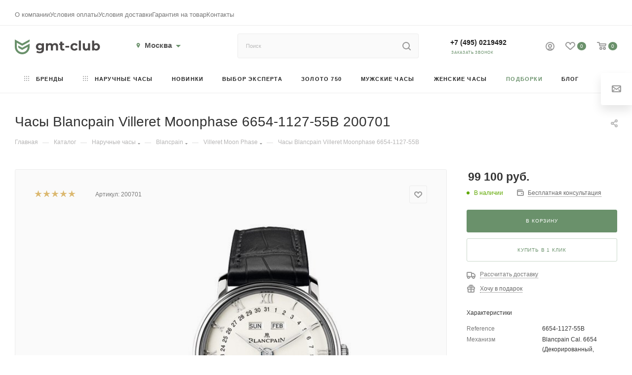

--- FILE ---
content_type: text/html; charset=UTF-8
request_url: https://gmt-club.ru/catalog/p/blancpain-villeret-moonphase-6654-1127-55b/
body_size: 71288
content:
<!DOCTYPE html>
<html xmlns="http://www.w3.org/1999/xhtml" xml:lang="ru" lang="ru"  >
<head>    <script>
    (function(w, d, s, h, id) {
        w.roistatProjectId = id; w.roistatHost = h;
        var p = d.location.protocol == "https:" ? "https://" : "http://";
        var u = /^.*roistat_visit=[^;]+(.*)?$/.test(d.cookie) ? "/dist/module.js" : "/api/site/1.0/"+id+"/init?referrer="+encodeURIComponent(d.location.href);
        var js = d.createElement(s); js.charset="UTF-8"; js.async = 1; js.src = p+h+u; var js2 = d.getElementsByTagName(s)[0]; js2.parentNode.insertBefore(js, js2);
    })(window, document, 'script', 'cloud.roistat.com', '165268');
    </script><link rel="canonical" href="https://gmt-club.ru/catalog/p/blancpain-villeret-moonphase-6654-1127-55b/" /><link rel="canonical" href="https://gmt-club.ru/catalog/p/blancpain-villeret-moonphase-6654-1127-55b/" />
	<!--gtml-->
	<title>Часы  Blancpain Villeret Moonphase 6654-1127-55B 200701  – купить в Москве по выгодной цене: фото, характеристики</title>


			




	<meta name="viewport" content="initial-scale=1.0, width=device-width" />
	<meta name="HandheldFriendly" content="true" />
	<meta name="yes" content="yes" />
	<meta name="apple-mobile-web-app-status-bar-style" content="black" />
	<meta name="SKYPE_TOOLBAR" content="SKYPE_TOOLBAR_PARSER_COMPATIBLE" />
	<meta http-equiv="Content-Type" content="text/html; charset=UTF-8" />
<meta name="keywords" content="интернет-магазин, заказать, купить" />
<meta name="description" content="Купить часы  Blancpain Villeret Moonphase 6654-1127-55B 200701 в интернет-магазине GMT-CLUB ⌚ Фото, характеристики и описание ✔️ Доставка по всей России ✔️ Гарантия качества ✔️ Отличная цена" />
<link href="/bitrix/js/ui/fonts/opensans/ui.font.opensans.css?16353169092599"  rel="stylesheet" />
<link href="/bitrix/js/main/popup/dist/main.popup.bundle.css?163531681726345"  rel="stylesheet" />
<link href="/bitrix/templates/aspro_max_dev/components/bitrix/catalog/main/style.css?174844533463063"  rel="stylesheet" />
<link href="/bitrix/templates/aspro_max_dev/components/bitrix/catalog.element/main/style.css?174289400183"  rel="stylesheet" />
<link href="/bitrix/templates/aspro_max_dev/components/bitrix/sale.gift.main.products/main/style.css?1635356372663"  rel="stylesheet" />
<link href="/bitrix/templates/aspro_max_dev/components/bitrix/news.list/front_tizers/style.css?16353563712333"  rel="stylesheet" />
<link href="/bitrix/templates/aspro_max_dev/components/bitrix/news.list/news-list/style.css?163535637110569"  rel="stylesheet" />
<link href="/bitrix/templates/aspro_max_dev/css/jquery.fancybox.min.css?163535637112936"  rel="stylesheet" />
<link href="/bitrix/templates/aspro_max_dev/vendor/css/carousel/owl/owl.carousel.min.css?16353563723351"  rel="stylesheet" />
<link href="/bitrix/templates/aspro_max_dev/vendor/css/carousel/owl/owl.theme.default.min.css?16353563721013"  rel="stylesheet" />
<link href="/bitrix/templates/aspro_max_dev/css/animation/animation_ext.css?16353563714934"  rel="stylesheet" />
<link href="/bitrix/templates/aspro_max_dev/css/fonts/montserrat/css/montserrat.min.css?16353563715716"  data-template-style="true"  rel="stylesheet" />
<link href="/bitrix/templates/aspro_max_dev/css/blocks/dark-light-theme.css?16353563712648"  data-template-style="true"  rel="stylesheet" />
<link href="/bitrix/templates/aspro_max_dev/css/colored.css?16353563713527"  data-template-style="true"  rel="stylesheet" />
<link href="/bitrix/templates/aspro_max_dev/vendor/css/bootstrap.css?1635356372114216"  data-template-style="true"  rel="stylesheet" />
<link href="/bitrix/templates/aspro_max_dev/css/styles.css?1738058269199602"  data-template-style="true"  rel="stylesheet" />
<link href="/bitrix/templates/aspro_max_dev/css/blocks/blocks.css?171593875321512"  data-template-style="true"  rel="stylesheet" />
<link href="/bitrix/templates/aspro_max_dev/css/blocks/common.blocks/counter-state/counter-state.css?1635356371320"  data-template-style="true"  rel="stylesheet" />
<link href="/bitrix/templates/aspro_max_dev/css/banners.css?163535637113618"  data-template-style="true"  rel="stylesheet" />
<link href="/bitrix/templates/aspro_max_dev/css/menu.css?163535637184656"  data-template-style="true"  rel="stylesheet" />
<link href="/bitrix/templates/aspro_max_dev/css/catalog.css?163535637111890"  data-template-style="true"  rel="stylesheet" />
<link href="/bitrix/templates/aspro_max_dev/css/jquery.mCustomScrollbar.min.css?163535637142839"  data-template-style="true"  rel="stylesheet" />
<link href="/bitrix/templates/aspro_max_dev/vendor/css/ripple.css?1635356372854"  data-template-style="true"  rel="stylesheet" />
<link href="/bitrix/templates/aspro_max_dev/css/left_block_main_page.css?163535637121557"  data-template-style="true"  rel="stylesheet" />
<link href="/bitrix/templates/aspro_max_dev/css/stores.css?163535637110775"  data-template-style="true"  rel="stylesheet" />
<link href="/bitrix/templates/aspro_max_dev/css/yandex_map.css?16353563717688"  data-template-style="true"  rel="stylesheet" />
<link href="/bitrix/templates/aspro_max_dev/css/buy_services.css?163535637115906"  data-template-style="true"  rel="stylesheet" />
<link href="/bitrix/templates/aspro_max_dev/css/header_fixed.css?163535637112919"  data-template-style="true"  rel="stylesheet" />
<link href="/bitrix/templates/aspro_max_dev/ajax/ajax.css?1635356372326"  data-template-style="true"  rel="stylesheet" />
<link href="/bitrix/templates/aspro_max_dev/components/bitrix/search.title/corp/style.css?16353563711716"  data-template-style="true"  rel="stylesheet" />
<link href="/bitrix/templates/aspro_max_dev/components/bitrix/breadcrumb/main/style.css?16353563722145"  data-template-style="true"  rel="stylesheet" />
<link href="/bitrix/templates/aspro_max_dev/css/footer.css?163535637134798"  data-template-style="true"  rel="stylesheet" />
<link href="/bitrix/components/aspro/marketing.popup.max/templates/.default/style.css?16353082396229"  data-template-style="true"  rel="stylesheet" />
<link href="/bitrix/components/abudagov/socnetlink/templates/.default/style.css?16109935863228"  data-template-style="true"  rel="stylesheet" />
<link href="/bitrix/templates/aspro_max_dev/styles.css?170204775420571"  data-template-style="true"  rel="stylesheet" />
<link href="/bitrix/templates/aspro_max_dev/template_styles.css?1742818523484988"  data-template-style="true"  rel="stylesheet" />
<link href="/bitrix/templates/aspro_max_dev/css/header.css?163535637131688"  data-template-style="true"  rel="stylesheet" />
<link href="/bitrix/templates/aspro_max_dev/css/media.css?1747298548198550"  data-template-style="true"  rel="stylesheet" />
<link href="/bitrix/templates/aspro_max_dev/css/h1-normal.css?163535637139"  data-template-style="true"  rel="stylesheet" />
<link href="/bitrix/templates/aspro_max_dev/themes/custom_s6/theme.css?176604877355047"  data-template-style="true"  rel="stylesheet" />
<link href="/bitrix/templates/aspro_max_dev/css/widths/width-3.css?16353563714153"  data-template-style="true"  rel="stylesheet" />
<link href="/bitrix/templates/aspro_max_dev/css/fonts/font-12.css?16353563711092"  data-template-style="true"  rel="stylesheet" />
<link href="/bitrix/templates/aspro_max_dev/css/custom.css?173160102510588"  data-template-style="true"  rel="stylesheet" />
<script>if(!window.BX)window.BX={};if(!window.BX.message)window.BX.message=function(mess){if(typeof mess==='object'){for(let i in mess) {BX.message[i]=mess[i];} return true;}};</script>
<script>(window.BX||top.BX).message({'JS_CORE_LOADING':'Загрузка...','JS_CORE_NO_DATA':'- Нет данных -','JS_CORE_WINDOW_CLOSE':'Закрыть','JS_CORE_WINDOW_EXPAND':'Развернуть','JS_CORE_WINDOW_NARROW':'Свернуть в окно','JS_CORE_WINDOW_SAVE':'Сохранить','JS_CORE_WINDOW_CANCEL':'Отменить','JS_CORE_WINDOW_CONTINUE':'Продолжить','JS_CORE_H':'ч','JS_CORE_M':'м','JS_CORE_S':'с','JSADM_AI_HIDE_EXTRA':'Скрыть лишние','JSADM_AI_ALL_NOTIF':'Показать все','JSADM_AUTH_REQ':'Требуется авторизация!','JS_CORE_WINDOW_AUTH':'Войти','JS_CORE_IMAGE_FULL':'Полный размер'});</script>
<script src="/bitrix/js/main/core/core.js?1635316824565340"></script>
<script>BX.setJSList(['/bitrix/js/main/core/core_ajax.js','/bitrix/js/main/core/core_promise.js','/bitrix/js/main/polyfill/promise/js/promise.js','/bitrix/js/main/loadext/loadext.js','/bitrix/js/main/loadext/extension.js','/bitrix/js/main/polyfill/promise/js/promise.js','/bitrix/js/main/polyfill/find/js/find.js','/bitrix/js/main/polyfill/includes/js/includes.js','/bitrix/js/main/polyfill/matches/js/matches.js','/bitrix/js/ui/polyfill/closest/js/closest.js','/bitrix/js/main/polyfill/fill/main.polyfill.fill.js','/bitrix/js/main/polyfill/find/js/find.js','/bitrix/js/main/polyfill/matches/js/matches.js','/bitrix/js/main/polyfill/core/dist/polyfill.bundle.js','/bitrix/js/main/core/core.js','/bitrix/js/main/polyfill/intersectionobserver/js/intersectionobserver.js','/bitrix/js/main/lazyload/dist/lazyload.bundle.js','/bitrix/js/main/polyfill/core/dist/polyfill.bundle.js','/bitrix/js/main/parambag/dist/parambag.bundle.js']);
BX.setCSSList(['/bitrix/js/main/lazyload/dist/lazyload.bundle.css','/bitrix/js/main/parambag/dist/parambag.bundle.css']);</script>
<script>(window.BX||top.BX).message({'pull_server_enabled':'N','pull_config_timestamp':'0','pull_guest_mode':'N','pull_guest_user_id':'0'});(window.BX||top.BX).message({'PULL_OLD_REVISION':'Для продолжения корректной работы с сайтом необходимо перезагрузить страницу.'});</script>
<script>(window.BX||top.BX).message({'LANGUAGE_ID':'ru','FORMAT_DATE':'MM/DD/YYYY','FORMAT_DATETIME':'MM/DD/YYYY H:MI:SS T','COOKIE_PREFIX':'BITRIX_SM','SERVER_TZ_OFFSET':'10800','UTF_MODE':'Y','SITE_ID':'s6','SITE_DIR':'/','USER_ID':'','SERVER_TIME':'1768996016','USER_TZ_OFFSET':'0','USER_TZ_AUTO':'Y','bitrix_sessid':'646262db59e6dab9ab1481c50098320a'});</script>

<script src="/bitrix/js/main/polyfill/customevent/main.polyfill.customevent.js?1610993622913"></script>
<script src="/bitrix/js/ui/dexie/dist/dexie.bitrix.bundle.js?1610993622196311"></script>
<script src="/bitrix/js/main/core/core_ls.js?161099362010430"></script>
<script src="/bitrix/js/main/core/core_fx.js?161099362016888"></script>
<script src="/bitrix/js/main/core/core_frame_cache.js?163531677416871"></script>
<script src="/bitrix/js/pull/protobuf/protobuf.js?1610993622274055"></script>
<script src="/bitrix/js/pull/protobuf/model.js?161099362270928"></script>
<script src="/bitrix/js/rest/client/rest.client.js?161099362217414"></script>
<script src="/bitrix/js/pull/client/pull.client.js?163531691070757"></script>
<script src="/bitrix/js/main/ajax.js?161099362235509"></script>
<script src="/bitrix/js/main/popup/dist/main.popup.bundle.js?1635316817109107"></script>
<script src="/bitrix/js/currency/currency-core/dist/currency-core.bundle.js?16156491845396"></script>
<script src="/bitrix/js/currency/core_currency.js?16156491841141"></script>
<script>
    ChatraID = 'C4osZCdn2ajaLBvF2';
    (function(d, w, c) {
        var n = d.getElementsByTagName('script')[0],
            s = d.createElement('script');
        w[c] = w[c] || function() {
            (w[c].q = w[c].q || []).push(arguments);
        };
        s.async = true;
        s.src = (d.location.protocol === 'https:' ? 'https:': 'http:')
            + '//chat.chatra.io/chatra.js';
        n.parentNode.insertBefore(s, n);
    })(document, window, 'Chatra');
</script>
<script>
					(function () {
						"use strict";
						var counter = function ()
						{
							var cookie = (function (name) {
								var parts = ("; " + document.cookie).split("; " + name + "=");
								if (parts.length == 2) {
									try {return JSON.parse(decodeURIComponent(parts.pop().split(";").shift()));}
									catch (e) {}
								}
							})("BITRIX_CONVERSION_CONTEXT_s6");
							if (cookie && cookie.EXPIRE >= BX.message("SERVER_TIME"))
								return;
							var request = new XMLHttpRequest();
							request.open("POST", "/bitrix/tools/conversion/ajax_counter.php", true);
							request.setRequestHeader("Content-type", "application/x-www-form-urlencoded");
							request.send(
								"SITE_ID="+encodeURIComponent("s6")+
								"&sessid="+encodeURIComponent(BX.bitrix_sessid())+
								"&HTTP_REFERER="+encodeURIComponent(document.referrer)
							);
						};
						if (window.frameRequestStart === true)
							BX.addCustomEvent("onFrameDataReceived", counter);
						else
							BX.ready(counter);
					})();
				</script>
<script>BX.message({'PHONE':'Телефон','FAST_VIEW':'Быстрый просмотр','TABLES_SIZE_TITLE':'Подбор размера','SOCIAL':'Социальные сети','DESCRIPTION':'Описание магазина','ITEMS':'Товары','LOGO':'Логотип','REGISTER_INCLUDE_AREA':'Текст о регистрации','AUTH_INCLUDE_AREA':'Текст об авторизации','FRONT_IMG':'Изображение компании','EMPTY_CART':'пуста','CATALOG_VIEW_MORE':'... Показать все','CATALOG_VIEW_LESS':'... Свернуть','JS_REQUIRED':'Заполните это поле','JS_FORMAT':'Неверный формат','JS_FILE_EXT':'Недопустимое расширение файла','JS_PASSWORD_COPY':'Пароли не совпадают','JS_PASSWORD_LENGTH':'Минимум 6 символов','JS_ERROR':'Неверно заполнено поле','JS_FILE_SIZE':'Максимальный размер 5мб','JS_FILE_BUTTON_NAME':'Выберите файл','JS_FILE_DEFAULT':'Прикрепите файл','JS_DATE':'Некорректная дата','JS_DATETIME':'Некорректная дата/время','JS_REQUIRED_LICENSES':'Согласитесь с условиями','JS_REQUIRED_OFFER':'Согласитесь с условиями','LICENSE_PROP':'Согласие на обработку персональных данных','LOGIN_LEN':'Введите минимум {0} символа','FANCY_CLOSE':'Закрыть','FANCY_NEXT':'Следующий','FANCY_PREV':'Предыдущий','TOP_AUTH_REGISTER':'Регистрация','CALLBACK':'Заказать звонок','ASK':'Задать вопрос','REVIEW':'Оставить отзыв','S_CALLBACK':'Заказать звонок','UNTIL_AKC':'До конца акции','TITLE_QUANTITY_BLOCK':'Остаток','TITLE_QUANTITY':'шт','TOTAL_SUMM_ITEM':'Общая стоимость ','SUBSCRIBE_SUCCESS':'Вы успешно подписались','RECAPTCHA_TEXT':'Подтвердите, что вы не робот','JS_RECAPTCHA_ERROR':'Пройдите проверку','COUNTDOWN_SEC':'сек','COUNTDOWN_MIN':'мин','COUNTDOWN_HOUR':'час','COUNTDOWN_DAY0':'дн','COUNTDOWN_DAY1':'дн','COUNTDOWN_DAY2':'дн','COUNTDOWN_WEAK0':'Недель','COUNTDOWN_WEAK1':'Неделя','COUNTDOWN_WEAK2':'Недели','COUNTDOWN_MONTH0':'Месяцев','COUNTDOWN_MONTH1':'Месяц','COUNTDOWN_MONTH2':'Месяца','COUNTDOWN_YEAR0':'Лет','COUNTDOWN_YEAR1':'Год','COUNTDOWN_YEAR2':'Года','COUNTDOWN_COMPACT_SEC':'с','COUNTDOWN_COMPACT_MIN':'м','COUNTDOWN_COMPACT_HOUR':'ч','COUNTDOWN_COMPACT_DAY':'д','COUNTDOWN_COMPACT_WEAK':'н','COUNTDOWN_COMPACT_MONTH':'м','COUNTDOWN_COMPACT_YEAR0':'л','COUNTDOWN_COMPACT_YEAR1':'г','CATALOG_PARTIAL_BASKET_PROPERTIES_ERROR':'Заполнены не все свойства у добавляемого товара','CATALOG_EMPTY_BASKET_PROPERTIES_ERROR':'Выберите свойства товара, добавляемые в корзину в параметрах компонента','CATALOG_ELEMENT_NOT_FOUND':'Элемент не найден','ERROR_ADD2BASKET':'Ошибка добавления товара в корзину','CATALOG_SUCCESSFUL_ADD_TO_BASKET':'Успешное добавление товара в корзину','ERROR_BASKET_TITLE':'Ошибка корзины','ERROR_BASKET_PROP_TITLE':'Выберите свойства, добавляемые в корзину','ERROR_BASKET_BUTTON':'Выбрать','BASKET_TOP':'Корзина в шапке','ERROR_ADD_DELAY_ITEM':'Ошибка отложенной корзины','VIEWED_TITLE':'Ранее вы смотрели','VIEWED_BEFORE':'Ранее вы смотрели','BEST_TITLE':'Лучшие предложения','CT_BST_SEARCH_BUTTON':'Поиск','CT_BST_SEARCH2_BUTTON':'Найти','BASKET_PRINT_BUTTON':'Распечатать','BASKET_CLEAR_ALL_BUTTON':'Очистить корзину','BASKET_QUICK_ORDER_BUTTON':'Быстрый заказ','BASKET_CONTINUE_BUTTON':'Продолжить покупки','BASKET_ORDER_BUTTON':'Оформить заказ','SHARE_BUTTON':'Поделиться','BASKET_CHANGE_TITLE':'Ваш заказ','BASKET_CHANGE_LINK':'Изменить','MORE_INFO_SKU':'Купить','FROM':'от','BEFORE':'до','TITLE_BLOCK_VIEWED_NAME':'Ранее вы смотрели','T_BASKET':'Корзина','FILTER_EXPAND_VALUES':'Показать все','FILTER_HIDE_VALUES':'Свернуть','FULL_ORDER':'Полный заказ','CUSTOM_COLOR_CHOOSE':'Выбрать','CUSTOM_COLOR_CANCEL':'Отмена','S_MOBILE_MENU':'Меню','MAX_T_MENU_BACK':'Назад','MAX_T_MENU_CALLBACK':'Обратная связь','MAX_T_MENU_CONTACTS_TITLE':'Будьте на связи','SEARCH_TITLE':'Поиск','SOCIAL_TITLE':'Оставайтесь на связи','HEADER_SCHEDULE':'Время работы','SEO_TEXT':'SEO описание','COMPANY_IMG':'Картинка компании','COMPANY_TEXT':'Описание компании','CONFIG_SAVE_SUCCESS':'Настройки сохранены','CONFIG_SAVE_FAIL':'Ошибка сохранения настроек','ITEM_ECONOMY':'Экономия','ITEM_ARTICLE':'Артикул: ','JS_FORMAT_ORDER':'имеет неверный формат','JS_BASKET_COUNT_TITLE':'В корзине товаров на SUMM','POPUP_VIDEO':'Видео','POPUP_GIFT_TEXT':'Нашли что-то особенное? Намекните другу о подарке!','ORDER_FIO_LABEL':'Ф.И.О.','ORDER_PHONE_LABEL':'Телефон','ORDER_REGISTER_BUTTON':'Регистрация','PRICES_TYPE':'Варианты цен','FILTER_HELPER_VALUES':' знач.','SHOW_MORE_SCU_MAIN':'Еще #COUNT#','SHOW_MORE_SCU_1':'предложение','SHOW_MORE_SCU_2':'предложения','SHOW_MORE_SCU_3':'предложений','PARENT_ITEM_NOT_FOUND':'Не найден основной товар для услуги в корзине. Обновите страницу и попробуйте снова.'})</script>
<meta name="theme-color" content="#6a916b">
<style>:root{--theme-base-color: #6a916b;--theme-base-opacity-color: #6a916b1a;--theme-base-color-hue:122;--theme-base-color-saturation:16%;--theme-base-color-lightness:49%;--theme-lightness-hover-diff:%}</style>
<link href="/bitrix/templates/aspro_max_dev/css/print.css?163535637123580" data-template-style="true" rel="stylesheet" media="print">
					<script data-skip-moving="true" src="/bitrix/js/aspro.max/jquery-2.1.3.min.js"></script>
					<script data-skip-moving="true" src="/bitrix/templates/aspro_max_dev/js/speed.min.js?=1635356371"></script>
<link rel="shortcut icon" href="/favicon.ico" type="image/x-icon" />
<link rel="apple-touch-icon" sizes="180x180" href="/include/apple-touch-icon.png" />
<meta property="og:description" content="⭐⭐⭐Интернет-магазин GMT-CLUB ✅ Купить часы Blancpain Villeret Moonphase 6654-1127-55B ✅Большой ассортимент часов данной марки ⭐ Отличная цена ⭐ +7 (915) 079-56-20" />
<meta property="og:image" content="https://gmt-club.ru:443/upload/iblock/867/8672b8668fba6bf17d8a2432be1b107a.jpg" />
<link rel="image_src" href="https://gmt-club.ru:443/upload/iblock/867/8672b8668fba6bf17d8a2432be1b107a.jpg"  />
<meta property="og:title" content="Купить часы Blancpain Villeret Moonphase 6654-1127-55B - цена в интернет-магазине GMT-CLUB" />
<meta property="og:type" content="website" />
<meta property="og:url" content="https://gmt-club.ru:443/catalog/p/blancpain-villeret-moonphase-6654-1127-55b/" />
<script>
		if (window == window.top) {
			document.addEventListener("DOMContentLoaded", function() {
			    var div = document.createElement("div");
			    div.innerHTML = ' <div id="ab-position-right"> <div id="ab-sidebar" class="ab-sidebar ab-animation-twitch ab-position-right ab-hidden-xs-N"> <!--noindex--> <a href="https://t.me/Chronomat" class="ab-sidebar__link" rel="nofollow noopener noreferrer" target="blank" onmouseover="twitchAnimation(this, event);" onmouseout="twitchAnimation(this, event);" > <span id="ab-sidebar__ico-0" class="ab-sidebar__ico ab-sidebar__ico-color ab-sidebar__ico-shadow"></span> </a> <a href="https://api.whatsapp.com/send?phone=79853460906&amp;text=%D0%9F%D1%80%D0%B8%D0%B2%D0%B5%D1%82%20gmt-club.ru%20%F0%9F%91%8B%20%D0%9F%D1%80%D0%BE%D1%88%D1%83%20%D0%BF%D1%80%D0%BE%D0%BA%D0%BE%D0%BD%D1%81%D1%83%D0%BB%D1%8C%D1%82%D0%B8%D1%80%D0%BE%D0%B2%D0%B0%D1%82%D1%8C%20%D0%BC%D0%B5%D0%BD%D1%8F%20%D0%BA%D0%B0%D1%81%D0%B0%D1%82%D0%B5%D0%BB%D1%8C%D0%BD%D0%BE%20%D0%B2%D0%B0%D1%88%D0%B8%D1%85%20%D1%87%D0%B0%D1%81%D0%BE%D0%B2" class="ab-sidebar__link" rel="nofollow noopener noreferrer" target="blank" onmouseover="twitchAnimation(this, event);" onmouseout="twitchAnimation(this, event);" > <span id="ab-sidebar__ico-1" class="ab-sidebar__ico ab-sidebar__ico-color ab-sidebar__ico-shadow"></span> </a> <!--/noindex--> </div> </div> ';
				document.body.appendChild(div);
			});
		}
	</script>
 <style> #ab-sidebar__ico-0{ background-position: -256px -384px; } @media screen and (max-width:767px) { #ab-sidebar__ico-0{ background-position: -240px -360px; } } #ab-sidebar__ico-1{ background-position: -64px -448px; } @media screen and (max-width:767px) { #ab-sidebar__ico-1{ background-position: -60px -420px; } } .ab-sidebar{ top: 40%; z-index: 101; margin: 0 10px; position: fixed; } .ab-sidebar__ico { border-radius: 10px; z-index: 101; margin-top: 10px; width: 64px; height: 64px; min-height: 64px; background-size: 320px 704px; } @media screen and (max-width:767px) { .ab-sidebar__ico { width: 60px; height: 60px; min-height: 60px; background-size: 300px 660px; } } </style> 

<script src="/bitrix/templates/aspro_max_dev/js/observer.js?16353563717026"></script>
<script src="/bitrix/templates/aspro_max_dev/js/jquery.actual.min.js?16353563711251"></script>
<script src="/bitrix/templates/aspro_max_dev/js/jqModal.js?163535637111178"></script>
<script src="/bitrix/templates/aspro_max_dev/vendor/js/bootstrap.js?163535637227908"></script>
<script src="/bitrix/templates/aspro_max_dev/vendor/js/jquery.appear.js?16353563723188"></script>
<script src="/bitrix/templates/aspro_max_dev/vendor/js/ripple.js?16353563724702"></script>
<script src="/bitrix/templates/aspro_max_dev/vendor/js/velocity/velocity.js?163535637244791"></script>
<script src="/bitrix/templates/aspro_max_dev/vendor/js/velocity/velocity.ui.js?163535637213257"></script>
<script src="/bitrix/templates/aspro_max_dev/js/browser.js?16353563711032"></script>
<script src="/bitrix/templates/aspro_max_dev/js/jquery.uniform.min.js?16353563718308"></script>
<script src="/bitrix/templates/aspro_max_dev/vendor/js/sticky-sidebar.js?163535637225989"></script>
<script src="/bitrix/templates/aspro_max_dev/js/jquery.validate.min.js?163535637122257"></script>
<script src="/bitrix/templates/aspro_max_dev/js/jquery.inputmask.bundle.min.js?163535637170933"></script>
<script src="/bitrix/templates/aspro_max_dev/js/jquery.easing.1.3.js?16353563718095"></script>
<script src="/bitrix/templates/aspro_max_dev/js/equalize.min.js?1635356371588"></script>
<script src="/bitrix/templates/aspro_max_dev/js/jquery.alphanumeric.js?16353563711972"></script>
<script src="/bitrix/templates/aspro_max_dev/js/jquery.cookie.js?16353563713066"></script>
<script src="/bitrix/templates/aspro_max_dev/js/jquery.plugin.min.js?16353563713181"></script>
<script src="/bitrix/templates/aspro_max_dev/js/jquery.countdown.min.js?163535637113137"></script>
<script src="/bitrix/templates/aspro_max_dev/js/jquery.countdown-ru.js?16353563711885"></script>
<script src="/bitrix/templates/aspro_max_dev/js/jquery.ikSelect.js?163535637132030"></script>
<script src="/bitrix/templates/aspro_max_dev/js/jquery.mobile.custom.touch.min.js?16353563717784"></script>
<script src="/bitrix/templates/aspro_max_dev/js/jquery.dotdotdot.js?16353563715908"></script>
<script src="/bitrix/templates/aspro_max_dev/js/rating_likes.js?163535637110797"></script>
<script src="/bitrix/templates/aspro_max_dev/js/buy_services.js?16353563715835"></script>
<script src="/bitrix/templates/aspro_max_dev/js/mobile.js?173092175525225"></script>
<script src="/bitrix/templates/aspro_max_dev/js/jquery.mousewheel.min.js?16353563712609"></script>
<script src="/bitrix/templates/aspro_max_dev/js/jquery.mCustomScrollbar.js?163535637194214"></script>
<script src="/bitrix/templates/aspro_max_dev/js/scrollTabs.js?163535637112625"></script>
<script src="/bitrix/templates/aspro_max_dev/js/main.js?1738231015371454"></script>
<script src="/bitrix/templates/aspro_max_dev/js/blocks/blocks.js?163535637110242"></script>
<script src="/bitrix/components/bitrix/search.title/script.js?16109935939847"></script>
<script src="/bitrix/templates/aspro_max_dev/components/bitrix/search.title/mega_menu/script.js?163535637110313"></script>
<script src="/bitrix/templates/aspro_max_dev/components/bitrix/search.title/corp/script.js?163535637110607"></script>
<script src="/bitrix/templates/aspro_max_dev/components/bitrix/menu/top/script.js?163535637136"></script>
<script src="/bitrix/components/aspro/marketing.popup.max/templates/.default/script.js?16353082361756"></script>
<script src="/bitrix/templates/aspro_max_dev/components/bitrix/search.title/fixed/script.js?163535637110264"></script>
<script src="/bitrix/components/abudagov/socnetlink/templates/.default/script.js?16109935861941"></script>
<script src="/bitrix/templates/aspro_max_dev/js/custom.js?1686732773189"></script>
<script src="/bitrix/templates/aspro_max_dev/components/bitrix/catalog/main/script.js?174844518518524"></script>
<script src="/bitrix/templates/aspro_max_dev/components/bitrix/catalog.element/main/script.js?1747636912148478"></script>
<script src="/bitrix/templates/aspro_max_dev/components/bitrix/sale.prediction.product.detail/main/script.js?1675422596579"></script>
<script src="/bitrix/templates/aspro_max_dev/components/bitrix/sale.gift.product/main/script.js?163535637149278"></script>
<script src="/bitrix/templates/aspro_max_dev/components/bitrix/sale.gift.main.products/main/script.js?16353563724955"></script>
<script src="/bitrix/templates/aspro_max_dev/components/bitrix/news.list/news-list/script.js?16353563711202"></script>
<script src="/bitrix/templates/aspro_max_dev/components/bitrix/catalog.bigdata.products/main/script.js?174541494436306"></script>
<script src="/bitrix/templates/aspro_max_dev/js/jquery.history.js?163535637121571"></script>
<script src="/bitrix/templates/aspro_max_dev/js/jquery.fancybox.min.js?163535637167390"></script>
<script src="/bitrix/templates/aspro_max_dev/vendor/js/carousel/owl/owl.carousel.min.js?163535637244743"></script>
<script src="/bitrix/templates/aspro_max_dev/js/catalog_element.min.js?163535637111242"></script>
<script>var _ba = _ba || []; _ba.push(["aid", "2680032d9bd251eccaa9bc4cc522c396"]); _ba.push(["host", "gmt-club.ru"]); _ba.push(["ad[ct][item]", "[base64]"]);_ba.push(["ad[ct][user_id]", function(){return BX.message("USER_ID") ? BX.message("USER_ID") : 0;}]);_ba.push(["ad[ct][recommendation]", function() {var rcmId = "";var cookieValue = BX.getCookie("BITRIX_SM_RCM_PRODUCT_LOG");var productId = 10565;var cItems = [];var cItem;if (cookieValue){cItems = cookieValue.split(".");}var i = cItems.length;while (i--){cItem = cItems[i].split("-");if (cItem[0] == productId){rcmId = cItem[1];break;}}return rcmId;}]);_ba.push(["ad[ct][v]", "2"]);(function() {var ba = document.createElement("script"); ba.type = "text/javascript"; ba.async = true;ba.src = (document.location.protocol == "https:" ? "https://" : "http://") + "bitrix.info/ba.js";var s = document.getElementsByTagName("script")[0];s.parentNode.insertBefore(ba, s);})();</script>
<script>new Image().src='https://richard-mille.ru/bitrix/spread.php?s=QklUUklYX1NNX3RmbF9fY2l0eV9pZAExMjkBMTc2OTYwMDgxNgEvAQEBAkJJVFJJWF9TTV90ZmxfX2NpdHlfbmFtZQHQnNC%[base64]%3D%3D&k=b588a97bc6deccec1cdbe9c3a7148f61';
new Image().src='https://chronomat24.ru/bitrix/spread.php?s=QklUUklYX1NNX3RmbF9fY2l0eV9pZAExMjkBMTc2OTYwMDgxNgEvAQEBAkJJVFJJWF9TTV90ZmxfX2NpdHlfbmFtZQHQnNC%[base64]%3D%3D&k=b588a97bc6deccec1cdbe9c3a7148f61';
</script>

			<!-- Google tag (gtag.js) -->
<script async src="https://www.googletagmanager.com/gtag/js?id=G-FPMPN0517P"></script>
<script>
  window.dataLayer = window.dataLayer || [];
  function gtag(){dataLayer.push(arguments);}
  gtag('js', new Date());
  gtag('config', 'G-FPMPN0517P');
</script>
<!-- Google Tag Manager -->
<script>(function(w,d,s,l,i){w[l]=w[l]||[];w[l].push({'gtm.start':
new Date().getTime(),event:'gtm.js'});var f=d.getElementsByTagName(s)[0],
j=d.createElement(s),dl=l!='dataLayer'?'&l='+l:'';j.async=true;j.src=
'https://www.googletagmanager.com/gtm.js?id='+i+dl;f.parentNode.insertBefore(j,f);
})(window,document,'script','dataLayer','GTM-NBLNP8B');</script>
<!-- End Google Tag Manager -->
    <!-- calltouch -->
<script>
(function(w,d,n,c){w.CalltouchDataObject=n;w[n]=function(){w[n]["callbacks"].push(arguments)};if(!w[n]["callbacks"]){w[n]["callbacks"]=[]}w[n]["loaded"]=false;if(typeof c!=="object"){c=[c]}w[n]["counters"]=c;for(var i=0;i<c.length;i+=1){p(c[i])}function p(cId){var a=d.getElementsByTagName("script")[0],s=d.createElement("script"),i=function(){a.parentNode.insertBefore(s,a)},m=typeof Array.prototype.find === 'function',n=m?"init-min.js":"init.js";s.async=true;s.src="https://mod.calltouch.ru/"+n+"?id="+cId;if(w.opera=="[object Opera]"){d.addEventListener("DOMContentLoaded",i,false)}else{i()}}})(window,document,"ct","ytoktsxa");
</script>
<!-- calltouch 1312-->
<!-- Yandex.Metrika counter -->
<script >
   (function(m,e,t,r,i,k,a){m[i]=m[i]||function(){(m[i].a=m[i].a||[]).push(arguments)};
   m[i].l=1*new Date();
   for (var j = 0; j < document.scripts.length; j++) {if (document.scripts[j].src === r) { return; }}
   k=e.createElement(t),a=e.getElementsByTagName(t)[0],k.async=1,k.src=r,a.parentNode.insertBefore(k,a)})
   (window, document, "script", "https://mc.yandex.ru/metrika/tag.js", "ym");
   ym(86581535, "init", {
        clickmap:true,
        trackLinks:true,
        accurateTrackBounce:true,
        webvisor:true,
ecommerce:"dataLayer"
   });
</script>
<noscript><div><img src="https://mc.yandex.ru/watch/86581535" style="position:absolute; left:-9999px;" alt="" /></div></noscript>
<!-- /Yandex.Metrika counter -->
</head>

<body class=" site_s6  fill_bg_n catalog-delayed-btn-Y theme-light" id="main" data-site="/">

	<script src="/bitrix/templates/aspro_max_dev/js/brandmoda.js"></script>
		
	<div id="panel"></div>
<!-- Google Tag Manager (noscript) -->
<noscript><iframe src="https://www.googletagmanager.com/ns.html?id=GTM-NBLNP8B"
height="0" width="0" style="display:none;visibility:hidden"></iframe></noscript>
<!-- End Google Tag Manager (noscript) -->
	
				<!--'start_frame_cache_basketitems-component-block'-->												<div id="ajax_basket"></div>
					<!--'end_frame_cache_basketitems-component-block'-->						<div class="cd-modal-bg"></div>
		<script data-skip-moving="true">var solutionName = 'arMaxOptions';</script>
		<script src="/bitrix/templates/aspro_max_dev/js/setTheme.php?site_id=s6&site_dir=/" data-skip-moving="true"></script>
		<script>window.onload=function(){window.basketJSParams = window.basketJSParams || [];window.dataLayer = window.dataLayer || [];}
		BX.message({'MIN_ORDER_PRICE_TEXT':'<b>Минимальная сумма заказа #PRICE#<\/b><br/>Пожалуйста, добавьте еще товаров в корзину','LICENSES_TEXT':'Я согласен на <a href=\"/include/licenses_detail.php\" target=\"_blank\">обработку персональных данных<\/a>'});
		arAsproOptions.PAGES.FRONT_PAGE = window[solutionName].PAGES.FRONT_PAGE = "";arAsproOptions.PAGES.BASKET_PAGE = window[solutionName].PAGES.BASKET_PAGE = "";arAsproOptions.PAGES.ORDER_PAGE = window[solutionName].PAGES.ORDER_PAGE = "";arAsproOptions.PAGES.PERSONAL_PAGE = window[solutionName].PAGES.PERSONAL_PAGE = "";arAsproOptions.PAGES.CATALOG_PAGE = window[solutionName].PAGES.CATALOG_PAGE = "1";</script>
		<div class="wrapper1  header_bglight bg_none long_header colored_header catalog_page basket_normal basket_fill_WHITE side_LEFT block_side_NORMAL catalog_icons_Y banner_auto with_fast_view mheader-v4 header-v2 header-font-lower_N regions_N title_position_LEFT fill_ footer-v1 front-vindex1 mfixed_Y mfixed_view_always title-v3 lazy_N with_phones compact-catalog dark-hover-overlay normal-catalog-img landing-normal big-banners-mobile-normal bottom-icons-panel-N compact-breadcrumbs-slider catalog-delayed-btn-Y header_search_opacity  ">

<div class="mega_fixed_menu scrollblock">
	<div class="maxwidth-theme">
		<svg class="svg svg-close" width="14" height="14" viewBox="0 0 14 14">
		  <path data-name="Rounded Rectangle 568 copy 16" d="M1009.4,953l5.32,5.315a0.987,0.987,0,0,1,0,1.4,1,1,0,0,1-1.41,0L1008,954.4l-5.32,5.315a0.991,0.991,0,0,1-1.4-1.4L1006.6,953l-5.32-5.315a0.991,0.991,0,0,1,1.4-1.4l5.32,5.315,5.31-5.315a1,1,0,0,1,1.41,0,0.987,0.987,0,0,1,0,1.4Z" transform="translate(-1001 -946)"></path>
		</svg>
		<i class="svg svg-close mask arrow"></i>
		<div class="row">
			<div class="col-md-9">
				<div class="left_menu_block">
					<div class="logo_block flexbox flexbox--row align-items-normal">
						<div class="logo colored">
							<a href="/"><svg xmlns="http://www.w3.org/2000/svg" xmlns:xlink="http://www.w3.org/1999/xlink" version="1.1" id="Layer_1" x="0px" y="0px" width="177px" height="30px" viewBox="0 0 177 30" style="enable-background:new 0 0 177 30;" xml:space="preserve">
<style>
	.st0{fill:#6A916B;}
	.st1{fill:#4C4949;}
</style>
<path class="st0" d="M15,21.1l-1.8-0.9c0,0-2.6-1.3-4.2-2.4c-1.2-0.7-2-1.3-2-3v-2.4l8,4.3l15-8.2l0,0v4.4l0,0V15  c0,8.3-6.7,15-15,15S0,23.3,0,15l0,0V4.4l0,0V0l0,0l15,8.2L30,0l0,0v2.4c0.1,1.2-0.5,2.3-1.6,2.8c-3.6,2-11.6,6.5-11.6,6.5L15,12.6  l-1.8-0.9L4,6.6V15c0,6.1,4.9,11,11,11s11-4.9,11-11l-9.2,5.1L15,21.1z"/>
<g>
	<path class="st1" d="M59,7.7v12.2c0,2.7-0.7,4.7-2.1,6s-3.4,2-6.1,2c-1.4,0-2.8-0.2-4-0.5c-1.3-0.3-2.3-0.8-3.2-1.5l1.7-3   c0.6,0.5,1.4,0.9,2.3,1.2s1.9,0.4,2.8,0.4c1.5,0,2.5-0.3,3.2-1s1-1.7,1-3v-0.6c-1.1,1.2-2.6,1.8-4.6,1.8c-1.3,0-2.6-0.3-3.7-0.9   c-1.1-0.6-2-1.4-2.6-2.5s-1-2.3-1-3.7c0-1.4,0.3-2.6,1-3.7s1.5-1.9,2.6-2.5c1.1-0.6,2.3-0.9,3.7-0.9c2.1,0,3.7,0.7,4.8,2.1V7.7H59z    M53.8,17.2c0.7-0.7,1.1-1.5,1.1-2.6s-0.4-1.9-1.1-2.6c-0.7-0.7-1.6-1-2.8-1c-1.1,0-2,0.3-2.8,1c-0.7,0.7-1.1,1.5-1.1,2.6   s0.4,1.9,1.1,2.6s1.6,1,2.8,1C52.1,18.2,53,17.8,53.8,17.2z"/>
	<path class="st1" d="M86,9.1c1.1,1.1,1.6,2.7,1.6,4.8v8.4h-4.2v-7.7c0-1.2-0.2-2-0.7-2.6c-0.5-0.6-1.2-0.9-2.1-0.9   c-1,0-1.8,0.3-2.4,1c-0.6,0.6-0.9,1.6-0.9,2.9v7.3h-4.2v-7.7c0-2.3-0.9-3.4-2.8-3.4c-1,0-1.8,0.3-2.3,1c-0.6,0.6-0.9,1.6-0.9,2.9   v7.3H63V7.7h4v1.7c0.5-0.6,1.2-1.1,2-1.4c0.8-0.3,1.7-0.5,2.6-0.5c1,0,2,0.2,2.8,0.6c0.8,0.4,1.5,1,2,1.8c0.6-0.8,1.4-1.3,2.3-1.8   s1.9-0.6,3-0.6C83.5,7.5,84.9,8,86,9.1z"/>
	<path class="st1" d="M100.9,21.6c-0.4,0.3-0.9,0.5-1.5,0.7s-1.2,0.2-1.9,0.2c-1.7,0-3.1-0.4-4-1.3c-1-0.9-1.4-2.2-1.4-3.9v-6h-2.3   V8H92V4.5h4.2V8h3.6v3.3h-3.6v5.9c0,0.6,0.2,1.1,0.5,1.4c0.3,0.3,0.8,0.5,1.3,0.5c0.7,0,1.2-0.2,1.7-0.5L100.9,21.6z"/>
	<path class="st1" d="M102.4,13h7.7v3.4h-7.7V13z"/>
	<path class="st1" d="M116.6,21.6c-1.2-0.6-2.2-1.5-2.9-2.7c-0.7-1.1-1-2.4-1-3.9c0-1.4,0.3-2.7,1-3.9c0.7-1.1,1.7-2,2.9-2.7   c1.2-0.6,2.6-1,4.2-1c1.5,0,2.9,0.3,4,1s2,1.6,2.5,2.8l-3.3,1.8c-0.8-1.3-1.9-2-3.3-2c-1.1,0-2,0.4-2.7,1.1c-0.7,0.7-1.1,1.7-1.1,3   c0,1.2,0.4,2.2,1.1,3c0.7,0.7,1.6,1.1,2.7,1.1c1.4,0,2.5-0.7,3.3-2l3.3,1.8c-0.5,1.2-1.4,2.1-2.5,2.7c-1.1,0.7-2.5,1-4,1   C119.2,22.5,117.8,22.2,116.6,21.6z"/>
	<path class="st1" d="M129.7,2.2h4.2v20.1h-4.2V2.2z"/>
	<path class="st1" d="M152.6,7.7v14.6h-4v-1.7c-0.6,0.6-1.2,1.1-2,1.5s-1.6,0.5-2.5,0.5c-1.9,0-3.4-0.6-4.6-1.7   c-1.1-1.1-1.7-2.7-1.7-4.9V7.7h4.2v7.6c0,2.4,1,3.5,3,3.5c1,0,1.8-0.3,2.4-1c0.6-0.7,0.9-1.6,0.9-2.9V7.7H152.6z"/>
	<path class="st1" d="M168.8,8.4c1.1,0.6,2,1.5,2.6,2.6s1,2.4,1,4s-0.3,2.8-1,4s-1.5,2-2.6,2.6c-1.1,0.6-2.3,0.9-3.7,0.9   c-2,0-3.5-0.6-4.6-1.9v1.7h-4V2.2h4.2v7.1c1.1-1.2,2.5-1.8,4.4-1.8C166.5,7.5,167.7,7.8,168.8,8.4z M167.1,18c0.7-0.7,1-1.7,1-2.9   s-0.3-2.2-1-2.9c-0.7-0.7-1.6-1.1-2.7-1.1s-2,0.4-2.7,1.1c-0.7,0.7-1,1.7-1,2.9s0.3,2.2,1,2.9c0.7,0.7,1.6,1.1,2.7,1.1   S166.4,18.7,167.1,18z"/>
</g>
</svg></a>						</div>
						<div class="top-description addr">
							Качество без компромиссов						</div>
					</div>
					<div class="search_block">
						<div class="search_wrap">
							<div class="search-block">
												<div class="search-wrapper">
				<div id="title-search_mega_menu">
					<form action="/catalog/" class="search">
						<div class="search-input-div">
							<input class="search-input" id="title-search-input_mega_menu" type="text" name="q" value="" placeholder="Поиск" size="20" maxlength="50" autocomplete="off" />
						</div>
						<div class="search-button-div">
							<button class="btn btn-search" type="submit" name="s" value="Найти"><i class="svg inline  svg-inline-search2" aria-hidden="true" ><svg class="" width="17" height="17" viewBox="0 0 17 17" aria-hidden="true"><path class="cls-1" d="M16.709,16.719a1,1,0,0,1-1.412,0l-3.256-3.287A7.475,7.475,0,1,1,15,7.5a7.433,7.433,0,0,1-1.549,4.518l3.258,3.289A1,1,0,0,1,16.709,16.719ZM7.5,2A5.5,5.5,0,1,0,13,7.5,5.5,5.5,0,0,0,7.5,2Z"></path></svg></i></button>
							<span class="close-block inline-search-hide"><span class="svg svg-close close-icons"></span></span>
						</div>
					</form>
				</div>
			</div>
	<script>
	var jsControl = new JCTitleSearch3({
		//'WAIT_IMAGE': '/bitrix/themes/.default/images/wait.gif',
		'AJAX_PAGE' : '/catalog/p/blancpain-villeret-moonphase-6654-1127-55b/',
		'CONTAINER_ID': 'title-search_mega_menu',
		'INPUT_ID': 'title-search-input_mega_menu',
		'INPUT_ID_TMP': 'title-search-input_mega_menu',
		'MIN_QUERY_LEN': 2
	});
</script>							</div>
						</div>
					</div>
					<div class="loadings" style="height:125px;width:50px;" data-nlo="menu-megafixed">					</div>				</div>
			</div>
			<div class="col-md-3">
				<div class="right_menu_block">
					<div class="contact_wrap">
						<div class="info">
							<div class="phone blocks">
								<div class="">
																	<!-- noindex -->
			<div class="phone with_dropdown white sm">
									<div class="wrap">
						<div>
									<i class="svg inline  svg-inline-phone" aria-hidden="true" ><svg xmlns="http://www.w3.org/2000/svg" width="5" height="11" viewBox="0 0 5 11"><path  data-name="Shape 51 copy 13" class="cls-1" d="M402.738,141a18.086,18.086,0,0,0,1.136,1.727,0.474,0.474,0,0,1-.144.735l-0.3.257a1,1,0,0,1-.805.279,4.641,4.641,0,0,1-1.491-.232,4.228,4.228,0,0,1-1.9-3.1,9.614,9.614,0,0,1,.025-4.3,4.335,4.335,0,0,1,1.934-3.118,4.707,4.707,0,0,1,1.493-.244,0.974,0.974,0,0,1,.8.272l0.3,0.255a0.481,0.481,0,0,1,.113.739c-0.454.677-.788,1.159-1.132,1.731a0.43,0.43,0,0,1-.557.181l-0.468-.061a0.553,0.553,0,0,0-.7.309,6.205,6.205,0,0,0-.395,2.079,6.128,6.128,0,0,0,.372,2.076,0.541,0.541,0,0,0,.7.3l0.468-.063a0.432,0.432,0,0,1,.555.175h0Z" transform="translate(-399 -133)"/></svg></i><a rel="nofollow" href="tel:+74950219492">+7 (495) 0219492</a>
										</div>
					</div>
											</div>
			<!-- /noindex -->
												</div>
								<div class="callback_wrap">
									<span class="callback-block animate-load font_upper colored" data-event="jqm" data-param-form_id="CALLBACK" data-name="callback">Заказать звонок</span>
								</div>
							</div>
							<div class="question_button_wrapper">
								<span class="btn btn-lg btn-transparent-border-color btn-wide animate-load colored_theme_hover_bg-el" data-event="jqm" data-param-form_id="ASK" data-name="ask">
									Задать вопрос								</span>
							</div>
							<div class="person_wrap">
		<!--'start_frame_cache_header-auth-block1'-->			<!-- noindex --><div class="auth_wr_inner "><a rel="nofollow" title="Мой кабинет" class="personal-link dark-color animate-load" data-event="jqm" data-param-type="auth" data-param-backurl="/catalog/p/blancpain-villeret-moonphase-6654-1127-55b/" data-name="auth" href="/personal/"><i class="svg inline big svg-inline-cabinet" aria-hidden="true" title="Мой кабинет"><svg class="" width="18" height="18" viewBox="0 0 18 18"><path data-name="Ellipse 206 copy 4" class="cls-1" d="M909,961a9,9,0,1,1,9-9A9,9,0,0,1,909,961Zm2.571-2.5a6.825,6.825,0,0,0-5.126,0A6.825,6.825,0,0,0,911.571,958.5ZM909,945a6.973,6.973,0,0,0-4.556,12.275,8.787,8.787,0,0,1,9.114,0A6.973,6.973,0,0,0,909,945Zm0,10a4,4,0,1,1,4-4A4,4,0,0,1,909,955Zm0-6a2,2,0,1,0,2,2A2,2,0,0,0,909,949Z" transform="translate(-900 -943)"></path></svg></i><span class="wrap"><span class="name">Войти</span></span></a></div><!-- /noindex -->		<!--'end_frame_cache_header-auth-block1'-->
			<!--'start_frame_cache_mobile-basket-with-compare-block1'-->		<!-- noindex -->
					<div class="menu middle">
				<ul>
					<li class="counters">
						<a rel="nofollow" class="dark-color basket-link basket ready " href="/basket/">
							<i class="svg  svg-inline-basket" aria-hidden="true" ><svg class="" width="19" height="16" viewBox="0 0 19 16"><path data-name="Ellipse 2 copy 9" class="cls-1" d="M956.047,952.005l-0.939,1.009-11.394-.008-0.952-1-0.953-6h-2.857a0.862,0.862,0,0,1-.952-1,1.025,1.025,0,0,1,1.164-1h2.327c0.3,0,.6.006,0.6,0.006a1.208,1.208,0,0,1,1.336.918L943.817,947h12.23L957,948v1Zm-11.916-3,0.349,2h10.007l0.593-2Zm1.863,5a3,3,0,1,1-3,3A3,3,0,0,1,945.994,954.005ZM946,958a1,1,0,1,0-1-1A1,1,0,0,0,946,958Zm7.011-4a3,3,0,1,1-3,3A3,3,0,0,1,953.011,954.005ZM953,958a1,1,0,1,0-1-1A1,1,0,0,0,953,958Z" transform="translate(-938 -944)"></path></svg></i>							<span>Корзина<span class="count empted">0</span></span>
						</a>
					</li>
					<li class="counters">
						<a rel="nofollow" class="dark-color basket-link delay ready bas " href="/personal/fav/">
							<i class="svg  svg-inline-basket" aria-hidden="true" ><svg xmlns="http://www.w3.org/2000/svg" width="16" height="13" viewBox="0 0 16 13"><defs><style>.clsw-1{fill:#fff;fill-rule:evenodd;}</style></defs><path class="clsw-1" d="M506.755,141.6l0,0.019s-4.185,3.734-5.556,4.973a0.376,0.376,0,0,1-.076.056,1.838,1.838,0,0,1-1.126.357,1.794,1.794,0,0,1-1.166-.4,0.473,0.473,0,0,1-.1-0.076c-1.427-1.287-5.459-4.878-5.459-4.878l0-.019A4.494,4.494,0,1,1,500,135.7,4.492,4.492,0,1,1,506.755,141.6Zm-3.251-5.61A2.565,2.565,0,0,0,501,138h0a1,1,0,1,1-2,0h0a2.565,2.565,0,0,0-2.506-2,2.5,2.5,0,0,0-1.777,4.264l-0.013.019L500,145.1l5.179-4.749c0.042-.039.086-0.075,0.126-0.117l0.052-.047-0.006-.008A2.494,2.494,0,0,0,503.5,135.993Z" transform="translate(-492 -134)"/></svg></i>							<span>Отложенные<span class="count empted">0</span></span>
						</a>
					</li>
				</ul>
			</div>
						<!-- /noindex -->
		<!--'end_frame_cache_mobile-basket-with-compare-block1'-->								</div>
						</div>
					</div>
					<div class="footer_wrap">
						
		
							<div class="email blocks color-theme-hover">
					<i class="svg inline  svg-inline-email" aria-hidden="true" ><svg xmlns="http://www.w3.org/2000/svg" width="11" height="9" viewBox="0 0 11 9"><path  data-name="Rectangle 583 copy 16" class="cls-1" d="M367,142h-7a2,2,0,0,1-2-2v-5a2,2,0,0,1,2-2h7a2,2,0,0,1,2,2v5A2,2,0,0,1,367,142Zm0-2v-3.039L364,139h-1l-3-2.036V140h7Zm-6.634-5,3.145,2.079L366.634,135h-6.268Z" transform="translate(-358 -133)"/></svg></i>					<a href="mailto:rep-expert@yandex.ru">rep-expert@yandex.ru</a>				</div>
		
		
							<div class="address blocks">
					<i class="svg inline  svg-inline-addr" aria-hidden="true" ><svg xmlns="http://www.w3.org/2000/svg" width="9" height="12" viewBox="0 0 9 12"><path class="cls-1" d="M959.135,82.315l0.015,0.028L955.5,87l-3.679-4.717,0.008-.013a4.658,4.658,0,0,1-.83-2.655,4.5,4.5,0,1,1,9,0A4.658,4.658,0,0,1,959.135,82.315ZM955.5,77a2.5,2.5,0,0,0-2.5,2.5,2.467,2.467,0,0,0,.326,1.212l-0.014.022,2.181,3.336,2.034-3.117c0.033-.046.063-0.094,0.093-0.142l0.066-.1-0.007-.009a2.468,2.468,0,0,0,.32-1.2A2.5,2.5,0,0,0,955.5,77Z" transform="translate(-951 -75)"/></svg></i>					Москва, Волоколамское шоссе, д.1<br>
 ПН. – ВС.: с 10:00 до 22:00<br>				</div>
		
							<div class="social-block">
							<div class="social-icons">
		<!-- noindex -->
	<ul>
					<li class="vk">
				<a href="https://vk.com/" target="_blank" rel="nofollow" title="Вконтакте">
					Вконтакте				</a>
			</li>
													<li class="telegram">
				<a href="https://t.me/" target="_blank" rel="nofollow" title="Telegram">
					Telegram				</a>
			</li>
																				<li class="whats">
				<a href="https://wa.me/79895840423?text=%D0%9F%D1%80%D0%B8%D0%B2%D0%B5%D1%82" target="_blank" rel="nofollow" title="WhatsApp">
					WhatsApp				</a>
			</li>
													</ul>
	<!-- /noindex -->
</div>						</div>
					</div>
				</div>
			</div>
		</div>
	</div>
</div>
<div class="header_wrap visible-lg visible-md title-v3 ">
	<header id="header">
<style>
	.top_menu__upper{
		display: flex;
		flex-wrap: nowrap;
		flex-direction: row;
		gap: 40px;
		padding: 0;
		margin: 0;
		align-items: center;
		margin-top: 20px;
		padding-bottom: 10px;
	}
	.top_menu__upper li{
		list-style-type: none;
		margin: 0;
		position: relative;
	}
	.top_menu__upper li:before{
		display: none;
	}
	.top_menu__upper li a{
		color: #777;
	}
	.top_menu__upper li:after{
		content: "";
		  position: absolute;
		  top: 86%;
		  left: 0;
		  height: 2px;
		  width: 100%;
		  background: #6a916b;
		  transform: scale3d(0,1,1);
		  transition: transform .3s;
		  transform-origin: 100% 50%;
		  pointer-events: none;
	}
	.top_menu__upper li:hover:after{
		transform-origin: 0 50%;
  		transform: scale3d(1,1,1);
	}
	.linesunder{
		border-bottom: 1px solid #ececec;
	}
</style>
<div class="linesunder">
	<div class="maxwidth-theme "> 
		<ul class="top_menu__upper">
    <li><a href="/company/index.php">О компании  </a></li>
     <li><a href="/help/payment/">Условия оплаты </a></li>
    <li><a href="/help/delivery/">Условия доставки  </a></li>
    <li><a href="/help/warranty/">Гарантия на товар  </a></li>
    <li><a href="/contacts/">Контакты  </a></li>
		</ul>
		</div>
</div>

		<div class="header-wrapper">
	<div class="logo_and_menu-row with-search">
		<div class="logo-row short paddings">
			<div class="maxwidth-theme">
				<div class="row">
					<div class="col-md-12">
						<div class="logo-block pull-left floated">
							<div class="logo colored">
								<a href="/"><svg xmlns="http://www.w3.org/2000/svg" xmlns:xlink="http://www.w3.org/1999/xlink" version="1.1" id="Layer_1" x="0px" y="0px" width="177px" height="30px" viewBox="0 0 177 30" style="enable-background:new 0 0 177 30;" xml:space="preserve">
<style>
	.st0{fill:#6A916B;}
	.st1{fill:#4C4949;}
</style>
<path class="st0" d="M15,21.1l-1.8-0.9c0,0-2.6-1.3-4.2-2.4c-1.2-0.7-2-1.3-2-3v-2.4l8,4.3l15-8.2l0,0v4.4l0,0V15  c0,8.3-6.7,15-15,15S0,23.3,0,15l0,0V4.4l0,0V0l0,0l15,8.2L30,0l0,0v2.4c0.1,1.2-0.5,2.3-1.6,2.8c-3.6,2-11.6,6.5-11.6,6.5L15,12.6  l-1.8-0.9L4,6.6V15c0,6.1,4.9,11,11,11s11-4.9,11-11l-9.2,5.1L15,21.1z"/>
<g>
	<path class="st1" d="M59,7.7v12.2c0,2.7-0.7,4.7-2.1,6s-3.4,2-6.1,2c-1.4,0-2.8-0.2-4-0.5c-1.3-0.3-2.3-0.8-3.2-1.5l1.7-3   c0.6,0.5,1.4,0.9,2.3,1.2s1.9,0.4,2.8,0.4c1.5,0,2.5-0.3,3.2-1s1-1.7,1-3v-0.6c-1.1,1.2-2.6,1.8-4.6,1.8c-1.3,0-2.6-0.3-3.7-0.9   c-1.1-0.6-2-1.4-2.6-2.5s-1-2.3-1-3.7c0-1.4,0.3-2.6,1-3.7s1.5-1.9,2.6-2.5c1.1-0.6,2.3-0.9,3.7-0.9c2.1,0,3.7,0.7,4.8,2.1V7.7H59z    M53.8,17.2c0.7-0.7,1.1-1.5,1.1-2.6s-0.4-1.9-1.1-2.6c-0.7-0.7-1.6-1-2.8-1c-1.1,0-2,0.3-2.8,1c-0.7,0.7-1.1,1.5-1.1,2.6   s0.4,1.9,1.1,2.6s1.6,1,2.8,1C52.1,18.2,53,17.8,53.8,17.2z"/>
	<path class="st1" d="M86,9.1c1.1,1.1,1.6,2.7,1.6,4.8v8.4h-4.2v-7.7c0-1.2-0.2-2-0.7-2.6c-0.5-0.6-1.2-0.9-2.1-0.9   c-1,0-1.8,0.3-2.4,1c-0.6,0.6-0.9,1.6-0.9,2.9v7.3h-4.2v-7.7c0-2.3-0.9-3.4-2.8-3.4c-1,0-1.8,0.3-2.3,1c-0.6,0.6-0.9,1.6-0.9,2.9   v7.3H63V7.7h4v1.7c0.5-0.6,1.2-1.1,2-1.4c0.8-0.3,1.7-0.5,2.6-0.5c1,0,2,0.2,2.8,0.6c0.8,0.4,1.5,1,2,1.8c0.6-0.8,1.4-1.3,2.3-1.8   s1.9-0.6,3-0.6C83.5,7.5,84.9,8,86,9.1z"/>
	<path class="st1" d="M100.9,21.6c-0.4,0.3-0.9,0.5-1.5,0.7s-1.2,0.2-1.9,0.2c-1.7,0-3.1-0.4-4-1.3c-1-0.9-1.4-2.2-1.4-3.9v-6h-2.3   V8H92V4.5h4.2V8h3.6v3.3h-3.6v5.9c0,0.6,0.2,1.1,0.5,1.4c0.3,0.3,0.8,0.5,1.3,0.5c0.7,0,1.2-0.2,1.7-0.5L100.9,21.6z"/>
	<path class="st1" d="M102.4,13h7.7v3.4h-7.7V13z"/>
	<path class="st1" d="M116.6,21.6c-1.2-0.6-2.2-1.5-2.9-2.7c-0.7-1.1-1-2.4-1-3.9c0-1.4,0.3-2.7,1-3.9c0.7-1.1,1.7-2,2.9-2.7   c1.2-0.6,2.6-1,4.2-1c1.5,0,2.9,0.3,4,1s2,1.6,2.5,2.8l-3.3,1.8c-0.8-1.3-1.9-2-3.3-2c-1.1,0-2,0.4-2.7,1.1c-0.7,0.7-1.1,1.7-1.1,3   c0,1.2,0.4,2.2,1.1,3c0.7,0.7,1.6,1.1,2.7,1.1c1.4,0,2.5-0.7,3.3-2l3.3,1.8c-0.5,1.2-1.4,2.1-2.5,2.7c-1.1,0.7-2.5,1-4,1   C119.2,22.5,117.8,22.2,116.6,21.6z"/>
	<path class="st1" d="M129.7,2.2h4.2v20.1h-4.2V2.2z"/>
	<path class="st1" d="M152.6,7.7v14.6h-4v-1.7c-0.6,0.6-1.2,1.1-2,1.5s-1.6,0.5-2.5,0.5c-1.9,0-3.4-0.6-4.6-1.7   c-1.1-1.1-1.7-2.7-1.7-4.9V7.7h4.2v7.6c0,2.4,1,3.5,3,3.5c1,0,1.8-0.3,2.4-1c0.6-0.7,0.9-1.6,0.9-2.9V7.7H152.6z"/>
	<path class="st1" d="M168.8,8.4c1.1,0.6,2,1.5,2.6,2.6s1,2.4,1,4s-0.3,2.8-1,4s-1.5,2-2.6,2.6c-1.1,0.6-2.3,0.9-3.7,0.9   c-2,0-3.5-0.6-4.6-1.9v1.7h-4V2.2h4.2v7.1c1.1-1.2,2.5-1.8,4.4-1.8C166.5,7.5,167.7,7.8,168.8,8.4z M167.1,18c0.7-0.7,1-1.7,1-2.9   s-0.3-2.2-1-2.9c-0.7-0.7-1.6-1.1-2.7-1.1s-2,0.4-2.7,1.1c-0.7,0.7-1,1.7-1,2.9s0.3,2.2,1,2.9c0.7,0.7,1.6,1.1,2.7,1.1   S166.4,18.7,167.1,18z"/>
</g>
</svg></a>							</div>
						</div>
						
						<div class="search_wrap pull-left">
							<div class="search-block inner-table-block">
									<style>
		.search-block{
			display: flex;
			align-items: center;
		}
		.regionlocal{
			margin-right: 20px;
			min-width: 194px;
			position: relative;
			float: left;
			margin-top: 29px;
		}
		.regionlocal > span{
			display: inline-block;
			position: relative;
		}
		.regionlocal > span:before,
		.regionlocal_ddown > a:before{
			content: '';
			background: url(/images/lolity.svg);
			width: 10px;
			height: 10px;
			display: inline-block;
			background-size: 100%;
			margin-right: 8px;
		}
		.regionlocal > span:after{
			content: '';
			position: absolute;
			border: 5px solid transparent; border-top: 5px solid #6a916b; 
			top: 10px;
			right: -18px;
		}

		.regionlocal_ddown{
			width: 100%;
		}
		.regionlocal_ddown > a{
			width: 100%;
			display: block;
			background: #fff;
			padding: 6px 0;
			color: #333;
			border-bottom: 1px solid #fff;
		}
		.regionlocal > span, .regionlocal a{
			font-size: 15px;
			font-weight: 600;
			padding-left: 8px;
			cursor: pointer;
		}
		.regionlocal_ddown{
			opacity: 0;
			z-index: -10;
			position: absolute;
			left: 0;
			transition: opacity .3s ease-in-out;
		}
		.regionlocal.opn .regionlocal_ddown{
			opacity: 1;
			z-index: 2;
		}
		.locality{position: absolute;margin-left: -27px; cursor: pointer;}
		.locality img{width: 13px;}

		@media(max-width: 993px){
			.regionlocal .regionlocal_ddown{
				display: block !important;
			}
			.regionlocal{
				position: fixed;
				z-index: -1;
				opacity: 0;
				background: #fff;
				right: -100vw;
				margin-top: 0;
				transition: right .3s ease-in-out;
			}
			.regionlocal > span{
				width: 100%;
  				background: #f1f1f1f1;
			}
			.regionlocal > span, .regionlocal a{
				display: flex;
				height: 40px;
				align-items: center;
				justify-content: flex-start;
			}
			.regionlocal > span::after{
				display: none;
			}
			.regionlocal.shwnow{
				right: 0;
				opacity: 1;
				z-index: 2999;
			}
			.regionlocal_ddown{
				opacity: 1;
				z-index: 1;
			}
		}

	</style>


	
<div class="regionlocal">
								<span>Москва</span>	
	<div class="regionlocal_ddown">
																																																						<a rel="nofollow" href="https://spb.gmt-club.ru/catalog/p/blancpain-villeret-moonphase-6654-1127-55b/">Санкт-Петербург</a>
																																																				<a rel="nofollow" href="https://ekaterinburg.gmt-club.ru/catalog/p/blancpain-villeret-moonphase-6654-1127-55b/">Екатеринбург</a>
																																																				<a rel="nofollow" href="https://krasnodar.gmt-club.ru/catalog/p/blancpain-villeret-moonphase-6654-1127-55b/">Краснодар</a>
						</div>
</div>	





	<script>
		$(document).ready(function(){
			if (window.innerWidth < 993 ) {
				$('.mobileheader-v4 .wrap_icon.wrap_phones').before('<div class="wrap_icon locality wrap_phones"><img src="/images/lolity.svg"/></div>');
				$('.regionlocal ').clone().appendTo('.locality');
				$('.locality > img').click(function(){
					$('.locality .regionlocal').toggleClass('shwnow')
				})
			}else{
				$('.regionlocal > span').click(function(){
					$('.regionlocal').toggleClass('opn')
				})
			}	
		})
	</script>


				<div class="search-wrapper">
				<div id="title-search_fixed">
					<form action="/catalog/" class="search">
						<div class="search-input-div">
							<input class="search-input" id="title-search-input_fixed" type="text" name="q" value="" placeholder="Поиск" size="20" maxlength="50" autocomplete="off" />
						</div>
						<div class="search-button-div">
															<button class="btn btn-search" type="submit" name="s" value="Найти">
									<i class="svg inline  svg-inline-search2" aria-hidden="true" ><svg class="" width="17" height="17" viewBox="0 0 17 17" aria-hidden="true"><path class="cls-1" d="M16.709,16.719a1,1,0,0,1-1.412,0l-3.256-3.287A7.475,7.475,0,1,1,15,7.5a7.433,7.433,0,0,1-1.549,4.518l3.258,3.289A1,1,0,0,1,16.709,16.719ZM7.5,2A5.5,5.5,0,1,0,13,7.5,5.5,5.5,0,0,0,7.5,2Z"></path></svg></i>								</button>
														<span class="close-block inline-search-hide"><i class="svg inline  svg-inline-search svg-close close-icons colored_theme_hover" aria-hidden="true" ><svg xmlns="http://www.w3.org/2000/svg" width="16" height="16" viewBox="0 0 16 16"><path data-name="Rounded Rectangle 114 copy 3" class="cccls-1" d="M334.411,138l6.3,6.3a1,1,0,0,1,0,1.414,0.992,0.992,0,0,1-1.408,0l-6.3-6.306-6.3,6.306a1,1,0,0,1-1.409-1.414l6.3-6.3-6.293-6.3a1,1,0,0,1,1.409-1.414l6.3,6.3,6.3-6.3A1,1,0,0,1,340.7,131.7Z" transform="translate(-325 -130)"></path></svg></i></span>
						</div>
					</form>
				</div>
			</div>
	<script>
	var jsControl = new JCTitleSearch4({
		//'WAIT_IMAGE': '/bitrix/themes/.default/images/wait.gif',
		'AJAX_PAGE' : '/catalog/p/blancpain-villeret-moonphase-6654-1127-55b/',
		'CONTAINER_ID': 'title-search_fixed',
		'INPUT_ID': 'title-search-input_fixed',
		'INPUT_ID_TMP': 'title-search-input_fixed',
		'MIN_QUERY_LEN': 2
	});
</script>							</div>
						</div>
						<div class="right-icons pull-right wb">
							<div class="pull-right">
																		<!--'start_frame_cache_header-basket-with-compare-block1'-->													<!-- noindex -->
											<div class="wrap_icon wrap_basket baskets">
											<a rel="nofollow" class="basket-link delay  big " href="/personal/fav/" title="Список отложенных товаров пуст">
							<span class="js-basket-block">
								<i class="svg inline  svg-inline-wish big" aria-hidden="true" ><svg xmlns="http://www.w3.org/2000/svg" width="20" height="16" viewBox="0 0 20 16"><path  data-name="Ellipse 270 copy 3" class="clsw-1" d="M682.741,81.962L682.75,82l-0.157.142a5.508,5.508,0,0,1-1.009.911L675,89h-2l-6.5-5.9a5.507,5.507,0,0,1-1.188-1.078l-0.057-.052,0-.013A5.484,5.484,0,1,1,674,75.35,5.485,5.485,0,1,1,682.741,81.962ZM678.5,75a3.487,3.487,0,0,0-3.446,3H675a1,1,0,0,1-2,0h-0.054a3.491,3.491,0,1,0-5.924,2.971L667,81l7,6,7-6-0.023-.028A3.5,3.5,0,0,0,678.5,75Z" transform="translate(-664 -73)"/></svg></i>								<span class="title dark_link">Отложенные</span>
								<span class="count">0</span>
							</span>
						</a>
											</div>
																<div class="wrap_icon wrap_basket baskets top_basket">
											<a rel="nofollow" class="basket-link basket   big " href="/basket/" title="Корзина пуста">
							<span class="js-basket-block">
								<i class="svg inline  svg-inline-basket big" aria-hidden="true" ><svg class="" width="19" height="16" viewBox="0 0 19 16"><path data-name="Ellipse 2 copy 9" class="cls-1" d="M956.047,952.005l-0.939,1.009-11.394-.008-0.952-1-0.953-6h-2.857a0.862,0.862,0,0,1-.952-1,1.025,1.025,0,0,1,1.164-1h2.327c0.3,0,.6.006,0.6,0.006a1.208,1.208,0,0,1,1.336.918L943.817,947h12.23L957,948v1Zm-11.916-3,0.349,2h10.007l0.593-2Zm1.863,5a3,3,0,1,1-3,3A3,3,0,0,1,945.994,954.005ZM946,958a1,1,0,1,0-1-1A1,1,0,0,0,946,958Zm7.011-4a3,3,0,1,1-3,3A3,3,0,0,1,953.011,954.005ZM953,958a1,1,0,1,0-1-1A1,1,0,0,0,953,958Z" transform="translate(-938 -944)"></path></svg></i>																<span class="title dark_link">Корзина</span>
																<span class="count">0</span>
							</span>
						</a>
						<span class="basket_hover_block loading_block loading_block_content"></span>
											</div>
										<!-- /noindex -->
							<!--'end_frame_cache_header-basket-with-compare-block1'-->													</div>
							<div class="pull-right">
								<div class="wrap_icon inner-table-block person">
		<!--'start_frame_cache_header-auth-block2'-->			<!-- noindex --><div class="auth_wr_inner "><a rel="nofollow" title="Мой кабинет" class="personal-link dark-color animate-load" data-event="jqm" data-param-type="auth" data-param-backurl="/catalog/p/blancpain-villeret-moonphase-6654-1127-55b/" data-name="auth" href="/personal/"><i class="svg inline big svg-inline-cabinet" aria-hidden="true" title="Мой кабинет"><svg class="" width="18" height="18" viewBox="0 0 18 18"><path data-name="Ellipse 206 copy 4" class="cls-1" d="M909,961a9,9,0,1,1,9-9A9,9,0,0,1,909,961Zm2.571-2.5a6.825,6.825,0,0,0-5.126,0A6.825,6.825,0,0,0,911.571,958.5ZM909,945a6.973,6.973,0,0,0-4.556,12.275,8.787,8.787,0,0,1,9.114,0A6.973,6.973,0,0,0,909,945Zm0,10a4,4,0,1,1,4-4A4,4,0,0,1,909,955Zm0-6a2,2,0,1,0,2,2A2,2,0,0,0,909,949Z" transform="translate(-900 -943)"></path></svg></i><span class="wrap"><span class="name">Войти</span></span></a></div><!-- /noindex -->		<!--'end_frame_cache_header-auth-block2'-->
									</div>
							</div>
						</div>
						<div class="pull-right">
							<div class="wrap_icon inner-table-block">
								<div class="phone-block blocks">
																											<!-- noindex -->
			<div class="phone with_dropdown no-icons">
									<i class="svg inline  svg-inline-phone" aria-hidden="true" ><svg class="" width="5" height="13" viewBox="0 0 5 13"><path class="cls-phone" d="M785.738,193.457a22.174,22.174,0,0,0,1.136,2.041,0.62,0.62,0,0,1-.144.869l-0.3.3a0.908,0.908,0,0,1-.805.33,4.014,4.014,0,0,1-1.491-.274c-1.2-.679-1.657-2.35-1.9-3.664a13.4,13.4,0,0,1,.024-5.081c0.255-1.316.73-2.991,1.935-3.685a4.025,4.025,0,0,1,1.493-.288,0.888,0.888,0,0,1,.8.322l0.3,0.3a0.634,0.634,0,0,1,.113.875c-0.454.8-.788,1.37-1.132,2.045-0.143.28-.266,0.258-0.557,0.214l-0.468-.072a0.532,0.532,0,0,0-.7.366,8.047,8.047,0,0,0-.023,4.909,0.521,0.521,0,0,0,.7.358l0.468-.075c0.291-.048.4-0.066,0.555,0.207h0Z" transform="translate(-782 -184)"/></svg></i><a rel="nofollow" href="tel:+74950219492">+7 (495) 0219492</a>
											</div>
			<!-- /noindex -->
																																<div class="inline-block">
											<span class="callback-block animate-load colored" data-event="jqm" data-param-form_id="CALLBACK" data-name="callback">Заказать звонок</span>
										</div>
																	</div>
							</div>
						</div>
					</div>
				</div>
			</div>
		</div>	</div>
	<div class="menu-row middle-block bglight bg_none">
		<div class="maxwidth-theme">
			<div class="row">
				<div class="col-md-12">
					<div class="menu-only">
						<nav class="mega-menu sliced">
										<div class="table-menu">
		<table>
			<tr>
					<td class="menu-item unvisible dropdown catalog wide_menu  ">
						<div class="wrap">
							<a class="dropdown-toggle" href="/info/brands/">
								<div>
																			<i class="svg inline  svg-inline-icon_catalog" aria-hidden="true" ><svg xmlns="http://www.w3.org/2000/svg" width="10" height="10" viewBox="0 0 10 10"><path  data-name="Rounded Rectangle 969 copy 7" class="cls-1" d="M644,76a1,1,0,1,1-1,1A1,1,0,0,1,644,76Zm4,0a1,1,0,1,1-1,1A1,1,0,0,1,648,76Zm4,0a1,1,0,1,1-1,1A1,1,0,0,1,652,76Zm-8,4a1,1,0,1,1-1,1A1,1,0,0,1,644,80Zm4,0a1,1,0,1,1-1,1A1,1,0,0,1,648,80Zm4,0a1,1,0,1,1-1,1A1,1,0,0,1,652,80Zm-8,4a1,1,0,1,1-1,1A1,1,0,0,1,644,84Zm4,0a1,1,0,1,1-1,1A1,1,0,0,1,648,84Zm4,0a1,1,0,1,1-1,1A1,1,0,0,1,652,84Z" transform="translate(-643 -76)"/></svg></i>																		Бренды																			<i class="svg inline  svg-inline-down" aria-hidden="true" ><svg xmlns="http://www.w3.org/2000/svg" width="5" height="3" viewBox="0 0 5 3"><path class="cls-1" d="M250,80h5l-2.5,3Z" transform="translate(-250 -80)"/></svg></i>																	</div>
							</a>
																							<span class="tail"></span>
								<div class="dropdown-menu   BANNER">
																		<div class="customScrollbar scrollblock">
										<ul class="menu-wrapper menu-type-3" >
																																																														<li class="    parent-items">
																																							<a href="/catalog/audemars-piguet/" title="Audemars Piguet">
						<span class="name option-font-bold">Audemars Piguet</span>							</a>
																																			</li>
																																																																										<li class="    parent-items">
																																							<a href="/catalog/blancpain/" title="Blancpain">
						<span class="name option-font-bold">Blancpain</span>							</a>
																																			</li>
																																																																										<li class="    parent-items">
																																							<a href="/catalog/breguet/" title="Breguet">
						<span class="name option-font-bold">Breguet</span>							</a>
																																			</li>
																																																																										<li class="    parent-items">
																																							<a href="/catalog/breitling/" title="Breitling">
						<span class="name option-font-bold">Breitling</span>							</a>
																																			</li>
																																																																										<li class="    parent-items">
																																							<a href="/catalog/bvlgari/" title="Bvlgari">
						<span class="name option-font-bold">Bvlgari</span>							</a>
																																			</li>
																																																																										<li class="    parent-items">
																																							<a href="/catalog/cartier/" title="Cartier">
						<span class="name option-font-bold">Cartier</span>							</a>
																																			</li>
																																																																										<li class="    parent-items">
																																							<a href="/catalog/chanel/" title="Chanel">
						<span class="name option-font-bold">Chanel</span>							</a>
																																			</li>
																																																																										<li class="    parent-items">
																																							<a href="/catalog/chopard/" title="Chopard">
						<span class="name option-font-bold">Chopard</span>							</a>
																																			</li>
																																																																										<li class="    parent-items">
																																							<a href="/catalog/franck-muller/" title="Franck Muller">
						<span class="name option-font-bold">Franck Muller</span>							</a>
																																			</li>
																																																																										<li class="    parent-items">
																																							<a href="/catalog/hermes/" title="Hermes">
						<span class="name option-font-bold">Hermes</span>							</a>
																																			</li>
																																																																										<li class="    parent-items">
																																							<a href="/catalog/hublot/" title="Hublot">
						<span class="name option-font-bold">Hublot</span>							</a>
																																			</li>
																																																																										<li class="    parent-items">
																																							<a href="/catalog/iwc/" title="IWC">
						<span class="name option-font-bold">IWC</span>							</a>
																																			</li>
																																																																										<li class="    parent-items">
																																							<a href="/catalog/jaeger-lecoultre/" title="Jaeger LeCoultre">
						<span class="name option-font-bold">Jaeger LeCoultre</span>							</a>
																																			</li>
																																																																										<li class="    parent-items">
																																							<a href="/catalog/linde-werdelin/" title="Linde Werdelin">
						<span class="name option-font-bold">Linde Werdelin</span>							</a>
																																			</li>
																																																																										<li class="    parent-items">
																																							<a href="/catalog/panerai/" title="Officine Panerai">
						<span class="name option-font-bold">Officine Panerai</span>							</a>
																																			</li>
																																																																										<li class="    parent-items">
																																							<a href="/catalog/omega/" title="Omega">
						<span class="name option-font-bold">Omega</span>							</a>
																																			</li>
																																																																										<li class="    parent-items">
																																							<a href="/catalog/parmigiani-fleurier/" title="Parmigiani Fleurier">
						<span class="name option-font-bold">Parmigiani Fleurier</span>							</a>
																																			</li>
																																																																										<li class="    parent-items">
																																							<a href="/catalog/patek-philippe/" title="Patek Philippe">
						<span class="name option-font-bold">Patek Philippe</span>							</a>
																																			</li>
																																																																										<li class="    parent-items">
																																							<a href="/catalog/piaget/" title="Piaget">
						<span class="name option-font-bold">Piaget</span>							</a>
																																			</li>
																																																																										<li class="    parent-items">
																																							<a href="/catalog/richard-mille/" title="Richard Mille">
						<span class="name option-font-bold">Richard Mille</span>							</a>
																																			</li>
																																																																										<li class="    parent-items">
																																							<a href="/catalog/roger-dubuis/" title="Roger Dubuis">
						<span class="name option-font-bold">Roger Dubuis</span>							</a>
																																			</li>
																																																																										<li class="    parent-items">
																																							<a href="/catalog/rolex/" title="Rolex">
						<span class="name option-font-bold">Rolex</span>							</a>
																																			</li>
																																																																										<li class="    parent-items">
																																							<a href="/catalog/tag-heuer/" title="Tag Heuer">
						<span class="name option-font-bold">Tag Heuer</span>							</a>
																																			</li>
																																																																										<li class="    parent-items">
																																							<a href="/catalog/u-n/" title="Ulysse Nardin">
						<span class="name option-font-bold">Ulysse Nardin</span>							</a>
																																			</li>
																																																																										<li class="    parent-items">
																																							<a href="/catalog/vacheron-constantin/" title="Vacheron Constantin">
						<span class="name option-font-bold">Vacheron Constantin</span>							</a>
																																			</li>
																																																																										<li class="    parent-items">
																																							<a href="/catalog/valbray/" title="Valbray">
						<span class="name option-font-bold">Valbray</span>							</a>
																																			</li>
																																																																										<li class="    parent-items">
																																							<a href="/catalog/zenith/" title="Zenith">
						<span class="name option-font-bold">Zenith</span>							</a>
																																			</li>
																																	</ul>
									</div>
																	</div>
													</div>
					</td>
					<td class="menu-item unvisible dropdown catalog wide_menu  ">
						<div class="wrap">
							<a class="dropdown-toggle" href="/catalog/watch/">
								<div>
																			<i class="svg inline  svg-inline-icon_catalog" aria-hidden="true" ><svg xmlns="http://www.w3.org/2000/svg" width="10" height="10" viewBox="0 0 10 10"><path  data-name="Rounded Rectangle 969 copy 7" class="cls-1" d="M644,76a1,1,0,1,1-1,1A1,1,0,0,1,644,76Zm4,0a1,1,0,1,1-1,1A1,1,0,0,1,648,76Zm4,0a1,1,0,1,1-1,1A1,1,0,0,1,652,76Zm-8,4a1,1,0,1,1-1,1A1,1,0,0,1,644,80Zm4,0a1,1,0,1,1-1,1A1,1,0,0,1,648,80Zm4,0a1,1,0,1,1-1,1A1,1,0,0,1,652,80Zm-8,4a1,1,0,1,1-1,1A1,1,0,0,1,644,84Zm4,0a1,1,0,1,1-1,1A1,1,0,0,1,648,84Zm4,0a1,1,0,1,1-1,1A1,1,0,0,1,652,84Z" transform="translate(-643 -76)"/></svg></i>																		Наручные часы																			<i class="svg inline  svg-inline-down" aria-hidden="true" ><svg xmlns="http://www.w3.org/2000/svg" width="5" height="3" viewBox="0 0 5 3"><path class="cls-1" d="M250,80h5l-2.5,3Z" transform="translate(-250 -80)"/></svg></i>																	</div>
							</a>
																							<span class="tail"></span>
								<div class="dropdown-menu   BANNER">
																		<div class="customScrollbar scrollblock">
										<ul class="menu-wrapper menu-type-3" >
																																																														<li class="dropdown-submenu    parent-items">
																																							<a href="javascript:;" title="Страна производитель">
						<span class="name option-font-bold">Страна производитель</span><i class="svg inline  svg-inline-right light-ignore" aria-hidden="true" ><svg xmlns="http://www.w3.org/2000/svg" width="3" height="5" viewBox="0 0 3 5"><path  data-name="Rectangle 4 copy" class="cls-1" d="M203,84V79l3,2.5Z" transform="translate(-203 -79)"/></svg></i>							</a>
														<ul class="dropdown-menu toggle_menu">
																	<li class="menu-item   ">
							<a href="/catalog/swiss-watches/" title="Швейцария"><span class="name">Швейцария</span></a>
													</li>
																	<li class="menu-item   ">
							<a href="/catalog/italian-watch/" title="Италия"><span class="name">Италия</span></a>
													</li>
														</ul>
																																</li>
																																																																										<li class="dropdown-submenu    parent-items">
																																							<a href="javascript:;" title="Особенности">
						<span class="name option-font-bold">Особенности</span><i class="svg inline  svg-inline-right light-ignore" aria-hidden="true" ><svg xmlns="http://www.w3.org/2000/svg" width="3" height="5" viewBox="0 0 3 5"><path  data-name="Rectangle 4 copy" class="cls-1" d="M203,84V79l3,2.5Z" transform="translate(-203 -79)"/></svg></i>							</a>
														<ul class="dropdown-menu toggle_menu">
																	<li class="menu-item   ">
							<a href="/catalog/black-watch/" title="Угольно-чёрные"><span class="name">Угольно-чёрные</span></a>
													</li>
																	<li class="menu-item   ">
							<a href="/catalog/high-tech-materials/" title="Высокотехнологичные"><span class="name">Высокотехнологичные</span></a>
													</li>
																	<li class="menu-item   ">
							<a href="/catalog/vodonepronitsaemye-chasy/" title="Водонепроницаемые"><span class="name">Водонепроницаемые</span></a>
													</li>
																	<li class="menu-item collapsed  ">
							<a href="/catalog/chasy-skeletony/" title="Часы-скелетоны"><span class="name">Часы-скелетоны</span></a>
													</li>
																	<li class="menu-item collapsed  ">
							<a href="/catalog/stones/" title="C камнями"><span class="name">C камнями</span></a>
													</li>
																	<li class="menu-item collapsed  ">
							<a href="/catalog/militari-watch/" title="Милитари"><span class="name">Милитари</span></a>
													</li>
																	<li class="menu-item collapsed  ">
							<a href="/catalog/khronograf-chasy/" title="С хронографом"><span class="name">С хронографом</span></a>
													</li>
																	<li class="menu-item collapsed  ">
							<a href="/catalog/tourbillon-watch/" title="С турбийоном"><span class="name">С турбийоном</span></a>
													</li>
																<li><span class="colored_theme_hover_text more_items with_dropdown">+ &nbsp;ЕЩЕ 5</span></li>
									</ul>
																																</li>
																																																																										<li class="dropdown-submenu    parent-items">
																																							<a href="javascript:;" title="Популярные цвета">
						<span class="name option-font-bold">Популярные цвета</span><i class="svg inline  svg-inline-right light-ignore" aria-hidden="true" ><svg xmlns="http://www.w3.org/2000/svg" width="3" height="5" viewBox="0 0 3 5"><path  data-name="Rectangle 4 copy" class="cls-1" d="M203,84V79l3,2.5Z" transform="translate(-203 -79)"/></svg></i>							</a>
														<ul class="dropdown-menu toggle_menu">
																	<li class="menu-item   ">
							<a href="/catalog/gold-750/" title="Золотой"><span class="name">Золотой</span></a>
													</li>
																	<li class="menu-item   ">
							<a href="/catalog/serebryanye-naruchnye-chasy/" title="Серебряный"><span class="name">Серебряный</span></a>
													</li>
														</ul>
																																</li>
																																																																										<li class="dropdown-submenu    parent-items">
																																							<a href="javascript:;" title="Популярные бренды">
						<span class="name option-font-bold">Популярные бренды</span><i class="svg inline  svg-inline-right light-ignore" aria-hidden="true" ><svg xmlns="http://www.w3.org/2000/svg" width="3" height="5" viewBox="0 0 3 5"><path  data-name="Rectangle 4 copy" class="cls-1" d="M203,84V79l3,2.5Z" transform="translate(-203 -79)"/></svg></i>							</a>
														<ul class="dropdown-menu toggle_menu">
																	<li class="menu-item   ">
							<a href="/catalog/rolex/" title="Rolex"><span class="name">Rolex</span></a>
													</li>
																	<li class="menu-item   ">
							<a href="/catalog/richard-mille/" title="Richard Mille"><span class="name">Richard Mille</span></a>
													</li>
																	<li class="menu-item   ">
							<a href="/catalog/omega/" title="Omega"><span class="name">Omega</span></a>
													</li>
																	<li class="menu-item collapsed  ">
							<a href="/catalog/hublot/" title="Hublot"><span class="name">Hublot</span></a>
													</li>
																	<li class="menu-item collapsed  ">
							<a href="/catalog/patek-philippe/" title="Patek Philippe"><span class="name">Patek Philippe</span></a>
													</li>
																	<li class="menu-item collapsed  ">
							<a href="/catalog/watch/" title="Все бренды"><span class="name">Все бренды</span></a>
													</li>
																<li><span class="colored_theme_hover_text more_items with_dropdown">+ &nbsp;ЕЩЕ 3</span></li>
									</ul>
																																</li>
																																																																										<li class="dropdown-submenu    parent-items">
																																							<a href="javascript:;" title="Механизм">
						<span class="name option-font-bold">Механизм</span><i class="svg inline  svg-inline-right light-ignore" aria-hidden="true" ><svg xmlns="http://www.w3.org/2000/svg" width="3" height="5" viewBox="0 0 3 5"><path  data-name="Rectangle 4 copy" class="cls-1" d="M203,84V79l3,2.5Z" transform="translate(-203 -79)"/></svg></i>							</a>
														<ul class="dropdown-menu toggle_menu">
																	<li class="menu-item   ">
							<a href="/catalog/mekhanicheskie-chasy/" title="Механические"><span class="name">Механические</span></a>
													</li>
																	<li class="menu-item   ">
							<a href="/catalog/kvartsevye-chasy/" title="Кварцевые"><span class="name">Кварцевые</span></a>
													</li>
																	<li class="menu-item   ">
							<a href="/catalog/mekhanicheskie-chasy-s-avtopodzavodom/" title="Автоподзавод"><span class="name">Автоподзавод</span></a>
													</li>
														</ul>
																																</li>
																																	</ul>
									</div>
																	</div>
													</div>
					</td>
					<td class="menu-item unvisible    ">
						<div class="wrap">
							<a class="" href="/catalog/new-model/">
								<div>
																		Новинки																	</div>
							</a>
													</div>
					</td>
					<td class="menu-item unvisible    ">
						<div class="wrap">
							<a class="" href="/catalog/the-best/">
								<div>
																		Выбор эксперта																	</div>
							</a>
													</div>
					</td>
					<td class="menu-item unvisible dropdown   ">
						<div class="wrap">
							<a class="dropdown-toggle" href="/catalog/gold-750/">
								<div>
																		Золото 750																	</div>
							</a>
																							<span class="tail"></span>
								<div class="dropdown-menu   BANNER">
																		<div class="customScrollbar ">
										<ul class="menu-wrapper menu-type-3" >
																																																														<li class="    parent-items">
																																							<a href="/catalog/zhenskie-zolotye-chasy/" title="Женские золотые часы">
						<span class="name ">Женские золотые часы</span>							</a>
																																			</li>
																																																																										<li class="    parent-items">
																																							<a href="/catalog/muzhskie-zolotye-chasy/" title="Мужские золотые часы">
						<span class="name ">Мужские золотые часы</span>							</a>
																																			</li>
																																																																										<li class="    parent-items">
																																							<a href="/catalog/rolex-gold/" title="Золотые часы Rolex">
						<span class="name ">Золотые часы Rolex</span>							</a>
																																			</li>
																																	</ul>
									</div>
																	</div>
													</div>
					</td>
					<td class="menu-item unvisible dropdown   ">
						<div class="wrap">
							<a class="dropdown-toggle" href="/catalog/men-watch/">
								<div>
																		Мужские часы																	</div>
							</a>
																							<span class="tail"></span>
								<div class="dropdown-menu   BANNER">
																		<div class="customScrollbar ">
										<ul class="menu-wrapper menu-type-3" >
																																																														<li class="    parent-items">
																																							<a href="/catalog/men-audemars-piguet/" title="Audemars Piguet">
						<span class="name ">Audemars Piguet</span>							</a>
																																			</li>
																																																																										<li class="    parent-items">
																																							<a href="/catalog/men-breguet/" title="Breguet">
						<span class="name ">Breguet</span>							</a>
																																			</li>
																																																																										<li class="    parent-items">
																																							<a href="/catalog/men-breitling/" title="Breitling">
						<span class="name ">Breitling</span>							</a>
																																			</li>
																																																																										<li class="    parent-items">
																																							<a href="/catalog/men-bvlgari/" title="Bvlgari">
						<span class="name ">Bvlgari</span>							</a>
																																			</li>
																																																																										<li class="    parent-items">
																																							<a href="/catalog/men-cartier/" title="Cartier">
						<span class="name ">Cartier</span>							</a>
																																			</li>
																																																																										<li class="    parent-items">
																																							<a href="/catalog/men-chopard/" title="Chopard">
						<span class="name ">Chopard</span>							</a>
																																			</li>
																																																																										<li class="    parent-items">
																																							<a href="/catalog/muzhskie-chasy-franck-muller/" title="Franck Muller">
						<span class="name ">Franck Muller</span>							</a>
																																			</li>
																																																																										<li class="    parent-items">
																																							<a href="/catalog/men-hublot/" title="Hublot">
						<span class="name ">Hublot</span>							</a>
																																			</li>
																																																																										<li class="    parent-items">
																																							<a href="/catalog/men-omega/" title="Omega">
						<span class="name ">Omega</span>							</a>
																																			</li>
																																																																										<li class="    parent-items">
																																							<a href="/catalog/men-patek-philippe/" title="Patek Philippe">
						<span class="name ">Patek Philippe</span>							</a>
																																			</li>
																																																																										<li class="    parent-items">
																																							<a href="/catalog/men-rolex/" title="Rolex">
						<span class="name ">Rolex</span>							</a>
																																			</li>
																																																																										<li class="    parent-items">
																																							<a href="/catalog/men-vacheron-constantin/" title="Vacheron Constantin">
						<span class="name ">Vacheron Constantin</span>							</a>
																																			</li>
																																																																										<li class="    parent-items">
																																							<a href="/catalog/men-iwc/" title="IWC">
						<span class="name ">IWC</span>							</a>
																																			</li>
																																	</ul>
									</div>
																	</div>
													</div>
					</td>
					<td class="menu-item unvisible dropdown   ">
						<div class="wrap">
							<a class="dropdown-toggle" href="/catalog/women-watch/">
								<div>
																		Женские часы																	</div>
							</a>
																							<span class="tail"></span>
								<div class="dropdown-menu   BANNER">
																		<div class="customScrollbar ">
										<ul class="menu-wrapper menu-type-3" >
																																																														<li class="    parent-items">
																																							<a href="/catalog/women-bvlgari/" title="Bvlgari">
						<span class="name ">Bvlgari</span>							</a>
																																			</li>
																																																																										<li class="    parent-items">
																																							<a href="/catalog/women-cartier/" title="Cartier">
						<span class="name ">Cartier</span>							</a>
																																			</li>
																																																																										<li class="    parent-items">
																																							<a href="/catalog/women-chopard/" title="Chopard">
						<span class="name ">Chopard</span>							</a>
																																			</li>
																																																																										<li class="    parent-items">
																																							<a href="/catalog/women-hublot/" title="Hublot">
						<span class="name ">Hublot</span>							</a>
																																			</li>
																																																																										<li class="    parent-items">
																																							<a href="/catalog/women-omega/" title="Omega">
						<span class="name ">Omega</span>							</a>
																																			</li>
																																																																										<li class="    parent-items">
																																							<a href="/catalog/women-patek-philippe/" title="Patek Philippe">
						<span class="name ">Patek Philippe</span>							</a>
																																			</li>
																																																																										<li class="    parent-items">
																																							<a href="/catalog/women-richard-mille/" title="Richard Mille">
						<span class="name ">Richard Mille</span>							</a>
																																			</li>
																																																																										<li class="    parent-items">
																																							<a href="/catalog/women-rolex/" title="Rolex">
						<span class="name ">Rolex</span>							</a>
																																			</li>
																																	</ul>
									</div>
																	</div>
													</div>
					</td>
					<td class="menu-item unvisible dropdown   active">
						<div class="wrap">
							<a class="dropdown-toggle" href="/catalog/">
								<div>
																		Подборки																	</div>
							</a>
																							<span class="tail"></span>
								<div class="dropdown-menu   BANNER">
																		<div class="customScrollbar ">
										<ul class="menu-wrapper menu-type-3" >
																																																														<li class="    parent-items">
																																							<a href="/catalog/tourbillon-watch/" title="Турбийоны">
						<span class="name ">Турбийоны</span>							</a>
																																			</li>
																																																																										<li class="    parent-items">
																																							<a href="/catalog/high-tech-materials/" title="Высокотехнологичные">
						<span class="name ">Высокотехнологичные</span>							</a>
																																			</li>
																																																																										<li class="    parent-items">
																																							<a href="/catalog/militari/" title="Милитари">
						<span class="name ">Милитари</span>							</a>
																																			</li>
																																																																										<li class="    parent-items">
																																							<a href="/catalog/gmt/" title="GMT">
						<span class="name ">GMT</span>							</a>
																																			</li>
																																																																										<li class="    parent-items">
																																							<a href="/catalog/black-watch/" title="Угольно-чёрные">
						<span class="name ">Угольно-чёрные</span>							</a>
																																			</li>
																																																																										<li class="    parent-items">
																																							<a href="/catalog/stones/" title="Камни">
						<span class="name ">Камни</span>							</a>
																																			</li>
																																																																										<li class="dropdown-submenu    parent-items">
																																							<a href="/catalog/chasy-skeletony/" title="Часы-скелетоны">
						<span class="name ">Часы-скелетоны</span><i class="svg inline  svg-inline-right light-ignore" aria-hidden="true" ><svg xmlns="http://www.w3.org/2000/svg" width="3" height="5" viewBox="0 0 3 5"><path  data-name="Rectangle 4 copy" class="cls-1" d="M203,84V79l3,2.5Z" transform="translate(-203 -79)"/></svg></i>							</a>
														<ul class="dropdown-menu toggle_menu">
																	<li class="menu-item   ">
							<a href="/catalog/zhenskie-chasy-skeletony/" title="Женские скелетоны"><span class="name">Женские скелетоны</span></a>
													</li>
																	<li class="menu-item   ">
							<a href="/catalog/muzhskie-chasy-skeletony/" title="Мужские скелетоны"><span class="name">Мужские скелетоны</span></a>
													</li>
																	<li class="menu-item   ">
							<a href="/catalog/mekhanicheskie-chasy-skeletony/" title="Механические скелетоны "><span class="name">Механические скелетоны </span></a>
													</li>
																	<li class="menu-item collapsed  ">
							<a href="/catalog/shveytsarskie-chasy-skeletony/" title="Швейцарские скелетоны"><span class="name">Швейцарские скелетоны</span></a>
													</li>
														</ul>
																																</li>
																																																																										<li class="dropdown-submenu    parent-items">
																																							<a href="/catalog/vodonepronitsaemye-chasy/" title="Водонепроницаемые">
						<span class="name ">Водонепроницаемые</span><i class="svg inline  svg-inline-right light-ignore" aria-hidden="true" ><svg xmlns="http://www.w3.org/2000/svg" width="3" height="5" viewBox="0 0 3 5"><path  data-name="Rectangle 4 copy" class="cls-1" d="M203,84V79l3,2.5Z" transform="translate(-203 -79)"/></svg></i>							</a>
														<ul class="dropdown-menu toggle_menu">
																	<li class="menu-item   ">
							<a href="/catalog/vodonepronitsaemye-zhenskie-chasy/" title="Женские"><span class="name">Женские</span></a>
													</li>
																	<li class="menu-item   ">
							<a href="/catalog/vodonepronitsaemye-muzhskie-chasy/" title="Мужские"><span class="name">Мужские</span></a>
													</li>
														</ul>
																																</li>
																																																																										<li class="dropdown-submenu    parent-items">
																																							<a href="/catalog/serebryanye-naruchnye-chasy/" title="Серебряные часы">
						<span class="name ">Серебряные часы</span><i class="svg inline  svg-inline-right light-ignore" aria-hidden="true" ><svg xmlns="http://www.w3.org/2000/svg" width="3" height="5" viewBox="0 0 3 5"><path  data-name="Rectangle 4 copy" class="cls-1" d="M203,84V79l3,2.5Z" transform="translate(-203 -79)"/></svg></i>							</a>
														<ul class="dropdown-menu toggle_menu">
																	<li class="menu-item   ">
							<a href="/catalog/zhenskie-serebryanye-chasy/" title="Женские"><span class="name">Женские</span></a>
													</li>
																	<li class="menu-item   ">
							<a href="/catalog/muzhskie-serebryanye-chasy/" title="Мужские"><span class="name">Мужские</span></a>
													</li>
														</ul>
																																</li>
																																																																										<li class="dropdown-submenu    parent-items">
																																							<a href="/catalog/mekhanicheskie-chasy/" title="Механические часы">
						<span class="name ">Механические часы</span><i class="svg inline  svg-inline-right light-ignore" aria-hidden="true" ><svg xmlns="http://www.w3.org/2000/svg" width="3" height="5" viewBox="0 0 3 5"><path  data-name="Rectangle 4 copy" class="cls-1" d="M203,84V79l3,2.5Z" transform="translate(-203 -79)"/></svg></i>							</a>
														<ul class="dropdown-menu toggle_menu">
																	<li class="menu-item   ">
							<a href="/catalog/mekhanicheskie-muzhskie-chasy/" title="Мужские"><span class="name">Мужские</span></a>
													</li>
														</ul>
																																</li>
																																	</ul>
									</div>
																	</div>
													</div>
					</td>
					<td class="menu-item unvisible    ">
						<div class="wrap">
							<a class="" href="/blog/">
								<div>
																		Блог																	</div>
							</a>
													</div>
					</td>
					<td class="menu-item unvisible    ">
						<div class="wrap">
							<a class="" href="/catalog/box/">
								<div>
																		Шкатулки																	</div>
							</a>
													</div>
					</td>
					<td class="menu-item unvisible dropdown   ">
						<div class="wrap">
							<a class="dropdown-toggle" href="/catalog/dealerclocks/">
								<div>
																		Настенные часы																	</div>
							</a>
																							<span class="tail"></span>
								<div class="dropdown-menu   BANNER">
																		<div class="customScrollbar ">
										<ul class="menu-wrapper menu-type-3" >
																																																														<li class="    parent-items">
																																							<a href="/catalog/audemars-piguet-clocks/" title="Audemars Piguet">
						<span class="name ">Audemars Piguet</span>							</a>
																																			</li>
																																																																										<li class="    parent-items">
																																							<a href="/catalog/cartier-clocks/" title="Cartier">
						<span class="name ">Cartier</span>							</a>
																																			</li>
																																																																										<li class="    parent-items">
																																							<a href="/catalog/hublot-clocks/" title="Hublot">
						<span class="name ">Hublot</span>							</a>
																																			</li>
																																																																										<li class="    parent-items">
																																							<a href="/catalog/rolex-clocks/" title="Rolex">
						<span class="name ">Rolex</span>							</a>
																																			</li>
																																	</ul>
									</div>
																	</div>
													</div>
					</td>
				<td class="menu-item dropdown js-dropdown nosave unvisible">
					<div class="wrap">
						<a class="dropdown-toggle more-items" href="#">
							<span>+ &nbsp;ЕЩЕ</span>
						</a>
						<span class="tail"></span>
						<ul class="dropdown-menu"></ul>
					</div>
				</td>
			</tr>
		</table>
	</div>
	<script data-skip-moving="true">
		CheckTopMenuPadding();
		CheckTopMenuOncePadding();
		CheckTopMenuDotted();
	</script>
						</nav>
					</div>
				</div>
			</div>
		</div>
	</div>
	<div class="line-row visible-xs"></div>
</div>	</header>
</div>
	<div id="headerfixed">
		<div class="maxwidth-theme">
	<div class="logo-row v2 row margin0 menu-row">
					<div class="burger inner-table-block"><i class="svg inline  svg-inline-burger dark" aria-hidden="true" ><svg width="16" height="12" viewBox="0 0 16 12"><path data-name="Rounded Rectangle 81 copy 4" class="cls-1" d="M872,958h-8a1,1,0,0,1-1-1h0a1,1,0,0,1,1-1h8a1,1,0,0,1,1,1h0A1,1,0,0,1,872,958Zm6-5H864a1,1,0,0,1,0-2h14A1,1,0,0,1,878,953Zm0-5H864a1,1,0,0,1,0-2h14A1,1,0,0,1,878,948Z" transform="translate(-863 -946)"></path></svg></i></div>
					<div class="inner-table-block nopadding logo-block">
				<div class="logo colored">
					<a href="/"><svg xmlns="http://www.w3.org/2000/svg" xmlns:xlink="http://www.w3.org/1999/xlink" version="1.1" id="Layer_1" x="0px" y="0px" width="177px" height="30px" viewBox="0 0 177 30" style="enable-background:new 0 0 177 30;" xml:space="preserve">
<style>
	.st0{fill:#6A916B;}
	.st1{fill:#4C4949;}
</style>
<path class="st0" d="M15,21.1l-1.8-0.9c0,0-2.6-1.3-4.2-2.4c-1.2-0.7-2-1.3-2-3v-2.4l8,4.3l15-8.2l0,0v4.4l0,0V15  c0,8.3-6.7,15-15,15S0,23.3,0,15l0,0V4.4l0,0V0l0,0l15,8.2L30,0l0,0v2.4c0.1,1.2-0.5,2.3-1.6,2.8c-3.6,2-11.6,6.5-11.6,6.5L15,12.6  l-1.8-0.9L4,6.6V15c0,6.1,4.9,11,11,11s11-4.9,11-11l-9.2,5.1L15,21.1z"/>
<g>
	<path class="st1" d="M59,7.7v12.2c0,2.7-0.7,4.7-2.1,6s-3.4,2-6.1,2c-1.4,0-2.8-0.2-4-0.5c-1.3-0.3-2.3-0.8-3.2-1.5l1.7-3   c0.6,0.5,1.4,0.9,2.3,1.2s1.9,0.4,2.8,0.4c1.5,0,2.5-0.3,3.2-1s1-1.7,1-3v-0.6c-1.1,1.2-2.6,1.8-4.6,1.8c-1.3,0-2.6-0.3-3.7-0.9   c-1.1-0.6-2-1.4-2.6-2.5s-1-2.3-1-3.7c0-1.4,0.3-2.6,1-3.7s1.5-1.9,2.6-2.5c1.1-0.6,2.3-0.9,3.7-0.9c2.1,0,3.7,0.7,4.8,2.1V7.7H59z    M53.8,17.2c0.7-0.7,1.1-1.5,1.1-2.6s-0.4-1.9-1.1-2.6c-0.7-0.7-1.6-1-2.8-1c-1.1,0-2,0.3-2.8,1c-0.7,0.7-1.1,1.5-1.1,2.6   s0.4,1.9,1.1,2.6s1.6,1,2.8,1C52.1,18.2,53,17.8,53.8,17.2z"/>
	<path class="st1" d="M86,9.1c1.1,1.1,1.6,2.7,1.6,4.8v8.4h-4.2v-7.7c0-1.2-0.2-2-0.7-2.6c-0.5-0.6-1.2-0.9-2.1-0.9   c-1,0-1.8,0.3-2.4,1c-0.6,0.6-0.9,1.6-0.9,2.9v7.3h-4.2v-7.7c0-2.3-0.9-3.4-2.8-3.4c-1,0-1.8,0.3-2.3,1c-0.6,0.6-0.9,1.6-0.9,2.9   v7.3H63V7.7h4v1.7c0.5-0.6,1.2-1.1,2-1.4c0.8-0.3,1.7-0.5,2.6-0.5c1,0,2,0.2,2.8,0.6c0.8,0.4,1.5,1,2,1.8c0.6-0.8,1.4-1.3,2.3-1.8   s1.9-0.6,3-0.6C83.5,7.5,84.9,8,86,9.1z"/>
	<path class="st1" d="M100.9,21.6c-0.4,0.3-0.9,0.5-1.5,0.7s-1.2,0.2-1.9,0.2c-1.7,0-3.1-0.4-4-1.3c-1-0.9-1.4-2.2-1.4-3.9v-6h-2.3   V8H92V4.5h4.2V8h3.6v3.3h-3.6v5.9c0,0.6,0.2,1.1,0.5,1.4c0.3,0.3,0.8,0.5,1.3,0.5c0.7,0,1.2-0.2,1.7-0.5L100.9,21.6z"/>
	<path class="st1" d="M102.4,13h7.7v3.4h-7.7V13z"/>
	<path class="st1" d="M116.6,21.6c-1.2-0.6-2.2-1.5-2.9-2.7c-0.7-1.1-1-2.4-1-3.9c0-1.4,0.3-2.7,1-3.9c0.7-1.1,1.7-2,2.9-2.7   c1.2-0.6,2.6-1,4.2-1c1.5,0,2.9,0.3,4,1s2,1.6,2.5,2.8l-3.3,1.8c-0.8-1.3-1.9-2-3.3-2c-1.1,0-2,0.4-2.7,1.1c-0.7,0.7-1.1,1.7-1.1,3   c0,1.2,0.4,2.2,1.1,3c0.7,0.7,1.6,1.1,2.7,1.1c1.4,0,2.5-0.7,3.3-2l3.3,1.8c-0.5,1.2-1.4,2.1-2.5,2.7c-1.1,0.7-2.5,1-4,1   C119.2,22.5,117.8,22.2,116.6,21.6z"/>
	<path class="st1" d="M129.7,2.2h4.2v20.1h-4.2V2.2z"/>
	<path class="st1" d="M152.6,7.7v14.6h-4v-1.7c-0.6,0.6-1.2,1.1-2,1.5s-1.6,0.5-2.5,0.5c-1.9,0-3.4-0.6-4.6-1.7   c-1.1-1.1-1.7-2.7-1.7-4.9V7.7h4.2v7.6c0,2.4,1,3.5,3,3.5c1,0,1.8-0.3,2.4-1c0.6-0.7,0.9-1.6,0.9-2.9V7.7H152.6z"/>
	<path class="st1" d="M168.8,8.4c1.1,0.6,2,1.5,2.6,2.6s1,2.4,1,4s-0.3,2.8-1,4s-1.5,2-2.6,2.6c-1.1,0.6-2.3,0.9-3.7,0.9   c-2,0-3.5-0.6-4.6-1.9v1.7h-4V2.2h4.2v7.1c1.1-1.2,2.5-1.8,4.4-1.8C166.5,7.5,167.7,7.8,168.8,8.4z M167.1,18c0.7-0.7,1-1.7,1-2.9   s-0.3-2.2-1-2.9c-0.7-0.7-1.6-1.1-2.7-1.1s-2,0.4-2.7,1.1c-0.7,0.7-1,1.7-1,2.9s0.3,2.2,1,2.9c0.7,0.7,1.6,1.1,2.7,1.1   S166.4,18.7,167.1,18z"/>
</g>
</svg></a>				</div>
			</div>
				<div class="inner-table-block menu-block">
			<div class="navs table-menu js-nav">
				<div  data-nlo="menu-fixed">				</div>			</div>
		</div>
		<div class=" inner-table-block">
			<div class="wrap_icon">
				<button class="top-btn inline-search-show ">
					<i class="svg inline  svg-inline-search" aria-hidden="true" ><svg class="" width="17" height="17" viewBox="0 0 17 17" aria-hidden="true"><path class="cls-1" d="M16.709,16.719a1,1,0,0,1-1.412,0l-3.256-3.287A7.475,7.475,0,1,1,15,7.5a7.433,7.433,0,0,1-1.549,4.518l3.258,3.289A1,1,0,0,1,16.709,16.719ZM7.5,2A5.5,5.5,0,1,0,13,7.5,5.5,5.5,0,0,0,7.5,2Z"></path></svg></i>				</button>
			</div>
		</div>
		<div class="inner-table-block nopadding small-block">
			<div class="wrap_icon wrap_cabinet">
		<!--'start_frame_cache_header-auth-block3'-->			<!-- noindex --><div class="auth_wr_inner "><a rel="nofollow" title="Мой кабинет" class="personal-link dark-color animate-load" data-event="jqm" data-param-type="auth" data-param-backurl="/catalog/p/blancpain-villeret-moonphase-6654-1127-55b/" data-name="auth" href="/personal/"><i class="svg inline big svg-inline-cabinet" aria-hidden="true" title="Мой кабинет"><svg class="" width="18" height="18" viewBox="0 0 18 18"><path data-name="Ellipse 206 copy 4" class="cls-1" d="M909,961a9,9,0,1,1,9-9A9,9,0,0,1,909,961Zm2.571-2.5a6.825,6.825,0,0,0-5.126,0A6.825,6.825,0,0,0,911.571,958.5ZM909,945a6.973,6.973,0,0,0-4.556,12.275,8.787,8.787,0,0,1,9.114,0A6.973,6.973,0,0,0,909,945Zm0,10a4,4,0,1,1,4-4A4,4,0,0,1,909,955Zm0-6a2,2,0,1,0,2,2A2,2,0,0,0,909,949Z" transform="translate(-900 -943)"></path></svg></i></a></div><!-- /noindex -->		<!--'end_frame_cache_header-auth-block3'-->
				</div>
		</div>
												<!--'start_frame_cache_header-basket-with-compare-block2'-->													<!-- noindex -->
											<a rel="nofollow" class="basket-link delay inner-table-block big " href="/personal/fav/" title="Список отложенных товаров пуст">
							<span class="js-basket-block">
								<i class="svg inline  svg-inline-wish big" aria-hidden="true" ><svg xmlns="http://www.w3.org/2000/svg" width="20" height="16" viewBox="0 0 20 16"><path  data-name="Ellipse 270 copy 3" class="clsw-1" d="M682.741,81.962L682.75,82l-0.157.142a5.508,5.508,0,0,1-1.009.911L675,89h-2l-6.5-5.9a5.507,5.507,0,0,1-1.188-1.078l-0.057-.052,0-.013A5.484,5.484,0,1,1,674,75.35,5.485,5.485,0,1,1,682.741,81.962ZM678.5,75a3.487,3.487,0,0,0-3.446,3H675a1,1,0,0,1-2,0h-0.054a3.491,3.491,0,1,0-5.924,2.971L667,81l7,6,7-6-0.023-.028A3.5,3.5,0,0,0,678.5,75Z" transform="translate(-664 -73)"/></svg></i>								<span class="title dark_link">Отложенные</span>
								<span class="count">0</span>
							</span>
						</a>
																<a rel="nofollow" class="basket-link basket  inner-table-block big " href="/basket/" title="Корзина пуста">
							<span class="js-basket-block">
								<i class="svg inline  svg-inline-basket big" aria-hidden="true" ><svg class="" width="19" height="16" viewBox="0 0 19 16"><path data-name="Ellipse 2 copy 9" class="cls-1" d="M956.047,952.005l-0.939,1.009-11.394-.008-0.952-1-0.953-6h-2.857a0.862,0.862,0,0,1-.952-1,1.025,1.025,0,0,1,1.164-1h2.327c0.3,0,.6.006,0.6,0.006a1.208,1.208,0,0,1,1.336.918L943.817,947h12.23L957,948v1Zm-11.916-3,0.349,2h10.007l0.593-2Zm1.863,5a3,3,0,1,1-3,3A3,3,0,0,1,945.994,954.005ZM946,958a1,1,0,1,0-1-1A1,1,0,0,0,946,958Zm7.011-4a3,3,0,1,1-3,3A3,3,0,0,1,953.011,954.005ZM953,958a1,1,0,1,0-1-1A1,1,0,0,0,953,958Z" transform="translate(-938 -944)"></path></svg></i>																<span class="title dark_link">Корзина</span>
																<span class="count">0</span>
							</span>
						</a>
						<span class="basket_hover_block loading_block loading_block_content"></span>
										<!-- /noindex -->
							<!--'end_frame_cache_header-basket-with-compare-block2'-->							</div>
</div>	</div>
<div id="mobileheader" class="visible-xs visible-sm">
	<div class="mobileheader-v4">
	<div class="burger pull-left">
		<i class="svg inline  svg-inline-burger dark" aria-hidden="true" ><svg width="16" height="12" viewBox="0 0 16 12"><path data-name="Rounded Rectangle 81 copy 4" class="cls-1" d="M872,958h-8a1,1,0,0,1-1-1h0a1,1,0,0,1,1-1h8a1,1,0,0,1,1,1h0A1,1,0,0,1,872,958Zm6-5H864a1,1,0,0,1,0-2h14A1,1,0,0,1,878,953Zm0-5H864a1,1,0,0,1,0-2h14A1,1,0,0,1,878,948Z" transform="translate(-863 -946)"></path></svg></i>		<i class="svg inline  svg-inline-close dark" aria-hidden="true" ><svg xmlns="http://www.w3.org/2000/svg" width="16" height="16" viewBox="0 0 16 16"><path data-name="Rounded Rectangle 114 copy 3" class="cccls-1" d="M334.411,138l6.3,6.3a1,1,0,0,1,0,1.414,0.992,0.992,0,0,1-1.408,0l-6.3-6.306-6.3,6.306a1,1,0,0,1-1.409-1.414l6.3-6.3-6.293-6.3a1,1,0,0,1,1.409-1.414l6.3,6.3,6.3-6.3A1,1,0,0,1,340.7,131.7Z" transform="translate(-325 -130)"/></svg></i>	</div>
	<div class="logo-block ">
		<div class="logo colored">
			<a href="/"><svg xmlns="http://www.w3.org/2000/svg" xmlns:xlink="http://www.w3.org/1999/xlink" version="1.1" id="Layer_1" x="0px" y="0px" width="177px" height="30px" viewBox="0 0 177 30" style="enable-background:new 0 0 177 30;" xml:space="preserve">
<style>
	.st0{fill:#6A916B;}
	.st1{fill:#4C4949;}
</style>
<path class="st0" d="M15,21.1l-1.8-0.9c0,0-2.6-1.3-4.2-2.4c-1.2-0.7-2-1.3-2-3v-2.4l8,4.3l15-8.2l0,0v4.4l0,0V15  c0,8.3-6.7,15-15,15S0,23.3,0,15l0,0V4.4l0,0V0l0,0l15,8.2L30,0l0,0v2.4c0.1,1.2-0.5,2.3-1.6,2.8c-3.6,2-11.6,6.5-11.6,6.5L15,12.6  l-1.8-0.9L4,6.6V15c0,6.1,4.9,11,11,11s11-4.9,11-11l-9.2,5.1L15,21.1z"/>
<g>
	<path class="st1" d="M59,7.7v12.2c0,2.7-0.7,4.7-2.1,6s-3.4,2-6.1,2c-1.4,0-2.8-0.2-4-0.5c-1.3-0.3-2.3-0.8-3.2-1.5l1.7-3   c0.6,0.5,1.4,0.9,2.3,1.2s1.9,0.4,2.8,0.4c1.5,0,2.5-0.3,3.2-1s1-1.7,1-3v-0.6c-1.1,1.2-2.6,1.8-4.6,1.8c-1.3,0-2.6-0.3-3.7-0.9   c-1.1-0.6-2-1.4-2.6-2.5s-1-2.3-1-3.7c0-1.4,0.3-2.6,1-3.7s1.5-1.9,2.6-2.5c1.1-0.6,2.3-0.9,3.7-0.9c2.1,0,3.7,0.7,4.8,2.1V7.7H59z    M53.8,17.2c0.7-0.7,1.1-1.5,1.1-2.6s-0.4-1.9-1.1-2.6c-0.7-0.7-1.6-1-2.8-1c-1.1,0-2,0.3-2.8,1c-0.7,0.7-1.1,1.5-1.1,2.6   s0.4,1.9,1.1,2.6s1.6,1,2.8,1C52.1,18.2,53,17.8,53.8,17.2z"/>
	<path class="st1" d="M86,9.1c1.1,1.1,1.6,2.7,1.6,4.8v8.4h-4.2v-7.7c0-1.2-0.2-2-0.7-2.6c-0.5-0.6-1.2-0.9-2.1-0.9   c-1,0-1.8,0.3-2.4,1c-0.6,0.6-0.9,1.6-0.9,2.9v7.3h-4.2v-7.7c0-2.3-0.9-3.4-2.8-3.4c-1,0-1.8,0.3-2.3,1c-0.6,0.6-0.9,1.6-0.9,2.9   v7.3H63V7.7h4v1.7c0.5-0.6,1.2-1.1,2-1.4c0.8-0.3,1.7-0.5,2.6-0.5c1,0,2,0.2,2.8,0.6c0.8,0.4,1.5,1,2,1.8c0.6-0.8,1.4-1.3,2.3-1.8   s1.9-0.6,3-0.6C83.5,7.5,84.9,8,86,9.1z"/>
	<path class="st1" d="M100.9,21.6c-0.4,0.3-0.9,0.5-1.5,0.7s-1.2,0.2-1.9,0.2c-1.7,0-3.1-0.4-4-1.3c-1-0.9-1.4-2.2-1.4-3.9v-6h-2.3   V8H92V4.5h4.2V8h3.6v3.3h-3.6v5.9c0,0.6,0.2,1.1,0.5,1.4c0.3,0.3,0.8,0.5,1.3,0.5c0.7,0,1.2-0.2,1.7-0.5L100.9,21.6z"/>
	<path class="st1" d="M102.4,13h7.7v3.4h-7.7V13z"/>
	<path class="st1" d="M116.6,21.6c-1.2-0.6-2.2-1.5-2.9-2.7c-0.7-1.1-1-2.4-1-3.9c0-1.4,0.3-2.7,1-3.9c0.7-1.1,1.7-2,2.9-2.7   c1.2-0.6,2.6-1,4.2-1c1.5,0,2.9,0.3,4,1s2,1.6,2.5,2.8l-3.3,1.8c-0.8-1.3-1.9-2-3.3-2c-1.1,0-2,0.4-2.7,1.1c-0.7,0.7-1.1,1.7-1.1,3   c0,1.2,0.4,2.2,1.1,3c0.7,0.7,1.6,1.1,2.7,1.1c1.4,0,2.5-0.7,3.3-2l3.3,1.8c-0.5,1.2-1.4,2.1-2.5,2.7c-1.1,0.7-2.5,1-4,1   C119.2,22.5,117.8,22.2,116.6,21.6z"/>
	<path class="st1" d="M129.7,2.2h4.2v20.1h-4.2V2.2z"/>
	<path class="st1" d="M152.6,7.7v14.6h-4v-1.7c-0.6,0.6-1.2,1.1-2,1.5s-1.6,0.5-2.5,0.5c-1.9,0-3.4-0.6-4.6-1.7   c-1.1-1.1-1.7-2.7-1.7-4.9V7.7h4.2v7.6c0,2.4,1,3.5,3,3.5c1,0,1.8-0.3,2.4-1c0.6-0.7,0.9-1.6,0.9-2.9V7.7H152.6z"/>
	<path class="st1" d="M168.8,8.4c1.1,0.6,2,1.5,2.6,2.6s1,2.4,1,4s-0.3,2.8-1,4s-1.5,2-2.6,2.6c-1.1,0.6-2.3,0.9-3.7,0.9   c-2,0-3.5-0.6-4.6-1.9v1.7h-4V2.2h4.2v7.1c1.1-1.2,2.5-1.8,4.4-1.8C166.5,7.5,167.7,7.8,168.8,8.4z M167.1,18c0.7-0.7,1-1.7,1-2.9   s-0.3-2.2-1-2.9c-0.7-0.7-1.6-1.1-2.7-1.1s-2,0.4-2.7,1.1c-0.7,0.7-1,1.7-1,2.9s0.3,2.2,1,2.9c0.7,0.7,1.6,1.1,2.7,1.1   S166.4,18.7,167.1,18z"/>
</g>
</svg></a>		</div>
	</div>
	<div class="right-icons pull-right">		
		<div class="pull-right">
			<div class="wrap_icon">
				<button class="top-btn inline-search-show twosmallfont">
					<i class="svg inline  svg-inline-search" aria-hidden="true" ><svg class="" width="17" height="17" viewBox="0 0 17 17" aria-hidden="true"><path class="cls-1" d="M16.709,16.719a1,1,0,0,1-1.412,0l-3.256-3.287A7.475,7.475,0,1,1,15,7.5a7.433,7.433,0,0,1-1.549,4.518l3.258,3.289A1,1,0,0,1,16.709,16.719ZM7.5,2A5.5,5.5,0,1,0,13,7.5,5.5,5.5,0,0,0,7.5,2Z"></path></svg></i>				</button>
			</div>
		</div>
		<div class="pull-right">
			<div class="wrap_icon wrap_phones">
												<!-- noindex -->
			<button class="top-btn inline-phone-show">
				<i class="svg inline  svg-inline-phone" aria-hidden="true" ><svg class="" width="18.031" height="17.969" viewBox="0 0 18.031 17.969"><path class="cls-1" d="M673.56,155.153c-4.179-4.179-6.507-7.88-2.45-12.3l0,0a3,3,0,0,1,4.242,0l1.87,2.55a3.423,3.423,0,0,1,.258,3.821l-0.006-.007c-0.744.7-.722,0.693,0.044,1.459l0.777,0.873c0.744,0.788.759,0.788,1.458,0.044l-0.009-.01a3.153,3.153,0,0,1,3.777.264l2.619,1.889a3,3,0,0,1,0,4.243C681.722,162.038,677.739,159.331,673.56,155.153Zm11.17,1.414a1,1,0,0,0,0-1.414l-2.618-1.89a1.4,1.4,0,0,0-.926-0.241l0.009,0.009c-1.791,1.835-2.453,1.746-4.375-.132l-1.05-1.194c-1.835-1.878-1.518-2.087.272-3.922l0,0a1.342,1.342,0,0,0-.227-0.962l-1.87-2.549a1,1,0,0,0-1.414,0l-0.008-.009c-2.7,3.017-.924,6.1,2.453,9.477s6.748,5.54,9.765,2.837Z" transform="translate(-669 -142)"/></svg>
</i>			</button>
			<div id="mobilePhone" class="dropdown-mobile-phone ">
				<div class="wrap">
					<div class="more_phone title"><span class="no-decript dark-color ">Телефоны <i class="svg inline  svg-inline-close dark dark-i" aria-hidden="true" ><svg xmlns="http://www.w3.org/2000/svg" width="16" height="16" viewBox="0 0 16 16"><path data-name="Rounded Rectangle 114 copy 3" class="cccls-1" d="M334.411,138l6.3,6.3a1,1,0,0,1,0,1.414,0.992,0.992,0,0,1-1.408,0l-6.3-6.306-6.3,6.306a1,1,0,0,1-1.409-1.414l6.3-6.3-6.293-6.3a1,1,0,0,1,1.409-1.414l6.3,6.3,6.3-6.3A1,1,0,0,1,340.7,131.7Z" transform="translate(-325 -130)"/></svg></i></span></div>
																	<div class="more_phone">
						    <a class="dark-color no-decript" rel="nofollow" href="tel:+74950219492">+7 (495) 0219492</a>
						</div>
																<div class="more_phone"><span class="dark-color no-decript callback animate-load" data-event="jqm" data-param-form_id="CALLBACK" data-name="callback">Заказать звонок</span></div>
									</div>
			</div>
			<!-- /noindex -->
							</div>
		</div>
	</div>
</div>	<div id="mobilemenu" class="leftside">
		<div class="mobilemenu-v1 scroller" data-test="Y">
	<div class="wrap">
		<div class="loadings" style="height:47px;" data-nlo="menu-mobile">		</div>				<!--'start_frame_cache_mobile-auth-block1'-->		<!-- noindex -->
<div class="menu middle">
	<ul>
		<li  >
						<a rel="nofollow" class="dark-color" href="/personal/">
				<i class="svg inline  svg-inline-cabinet" aria-hidden="true" ><svg class="" width="18" height="18" viewBox="0 0 18 18"><path data-name="Ellipse 206 copy 4" class="cls-1" d="M909,961a9,9,0,1,1,9-9A9,9,0,0,1,909,961Zm2.571-2.5a6.825,6.825,0,0,0-5.126,0A6.825,6.825,0,0,0,911.571,958.5ZM909,945a6.973,6.973,0,0,0-4.556,12.275,8.787,8.787,0,0,1,9.114,0A6.973,6.973,0,0,0,909,945Zm0,10a4,4,0,1,1,4-4A4,4,0,0,1,909,955Zm0-6a2,2,0,1,0,2,2A2,2,0,0,0,909,949Z" transform="translate(-900 -943)"></path></svg></i>				<span>Личный кабинет</span>
							</a>
					</li>
	</ul>
</div>
<!-- /noindex -->		<!--'end_frame_cache_mobile-auth-block1'-->			<!--'start_frame_cache_mobile-basket-with-compare-block2'-->		<!-- noindex -->
					<div class="menu middle">
				<ul>
					<li class="counters">
						<a rel="nofollow" class="dark-color basket-link basket ready " href="/basket/">
							<i class="svg  svg-inline-basket" aria-hidden="true" ><svg class="" width="19" height="16" viewBox="0 0 19 16"><path data-name="Ellipse 2 copy 9" class="cls-1" d="M956.047,952.005l-0.939,1.009-11.394-.008-0.952-1-0.953-6h-2.857a0.862,0.862,0,0,1-.952-1,1.025,1.025,0,0,1,1.164-1h2.327c0.3,0,.6.006,0.6,0.006a1.208,1.208,0,0,1,1.336.918L943.817,947h12.23L957,948v1Zm-11.916-3,0.349,2h10.007l0.593-2Zm1.863,5a3,3,0,1,1-3,3A3,3,0,0,1,945.994,954.005ZM946,958a1,1,0,1,0-1-1A1,1,0,0,0,946,958Zm7.011-4a3,3,0,1,1-3,3A3,3,0,0,1,953.011,954.005ZM953,958a1,1,0,1,0-1-1A1,1,0,0,0,953,958Z" transform="translate(-938 -944)"></path></svg></i>							<span>Корзина<span class="count empted">0</span></span>
						</a>
					</li>
					<li class="counters">
						<a rel="nofollow" class="dark-color basket-link delay ready bas " href="/personal/fav/">
							<i class="svg  svg-inline-basket" aria-hidden="true" ><svg xmlns="http://www.w3.org/2000/svg" width="16" height="13" viewBox="0 0 16 13"><defs><style>.clsw-1{fill:#fff;fill-rule:evenodd;}</style></defs><path class="clsw-1" d="M506.755,141.6l0,0.019s-4.185,3.734-5.556,4.973a0.376,0.376,0,0,1-.076.056,1.838,1.838,0,0,1-1.126.357,1.794,1.794,0,0,1-1.166-.4,0.473,0.473,0,0,1-.1-0.076c-1.427-1.287-5.459-4.878-5.459-4.878l0-.019A4.494,4.494,0,1,1,500,135.7,4.492,4.492,0,1,1,506.755,141.6Zm-3.251-5.61A2.565,2.565,0,0,0,501,138h0a1,1,0,1,1-2,0h0a2.565,2.565,0,0,0-2.506-2,2.5,2.5,0,0,0-1.777,4.264l-0.013.019L500,145.1l5.179-4.749c0.042-.039.086-0.075,0.126-0.117l0.052-.047-0.006-.008A2.494,2.494,0,0,0,503.5,135.993Z" transform="translate(-492 -134)"/></svg></i>							<span>Отложенные<span class="count empted">0</span></span>
						</a>
					</li>
				</ul>
			</div>
						<!-- /noindex -->
		<!--'end_frame_cache_mobile-basket-with-compare-block2'-->									<!-- noindex -->
			<div class="menu middle mobile-menu-contacts">
				<ul>
					<li>
						<a rel="nofollow" href="tel:+74950219492" class="dark-color no-decript">
							<i class="svg svg-phone"></i>
							<i class="svg  svg-inline-phone" aria-hidden="true" ><svg class="" width="5" height="13" viewBox="0 0 5 13"><path class="cls-phone" d="M785.738,193.457a22.174,22.174,0,0,0,1.136,2.041,0.62,0.62,0,0,1-.144.869l-0.3.3a0.908,0.908,0,0,1-.805.33,4.014,4.014,0,0,1-1.491-.274c-1.2-.679-1.657-2.35-1.9-3.664a13.4,13.4,0,0,1,.024-5.081c0.255-1.316.73-2.991,1.935-3.685a4.025,4.025,0,0,1,1.493-.288,0.888,0.888,0,0,1,.8.322l0.3,0.3a0.634,0.634,0,0,1,.113.875c-0.454.8-.788,1.37-1.132,2.045-0.143.28-.266,0.258-0.557,0.214l-0.468-.072a0.532,0.532,0,0,0-.7.366,8.047,8.047,0,0,0-.023,4.909,0.521,0.521,0,0,0,.7.358l0.468-.075c0.291-.048.4-0.066,0.555,0.207h0Z" transform="translate(-782 -184)"/></svg></i>							<span>+7 (495) 0219492</span>
													</a>
											</li>
				</ul>
			</div>
			<!-- /noindex -->
							<div class="contacts">
			<div class="title">Контактная информация</div>
										<div class="address">
					<i class="svg inline  svg-inline-address" aria-hidden="true" ><svg xmlns="http://www.w3.org/2000/svg" width="9" height="12" viewBox="0 0 9 12"><path class="cls-1" d="M959.135,82.315l0.015,0.028L955.5,87l-3.679-4.717,0.008-.013a4.658,4.658,0,0,1-.83-2.655,4.5,4.5,0,1,1,9,0A4.658,4.658,0,0,1,959.135,82.315ZM955.5,77a2.5,2.5,0,0,0-2.5,2.5,2.467,2.467,0,0,0,.326,1.212l-0.014.022,2.181,3.336,2.034-3.117c0.033-.046.063-0.094,0.093-0.142l0.066-.1-0.007-.009a2.468,2.468,0,0,0,.32-1.2A2.5,2.5,0,0,0,955.5,77Z" transform="translate(-951 -75)"/></svg></i>					Москва, Волоколамское шоссе, д.1<br>
 ПН. – ВС.: с 10:00 до 22:00<br>				</div>
										<div class="email">
					<i class="svg inline  svg-inline-email" aria-hidden="true" ><svg xmlns="http://www.w3.org/2000/svg" width="11" height="9" viewBox="0 0 11 9"><path  data-name="Rectangle 583 copy 16" class="cls-1" d="M367,142h-7a2,2,0,0,1-2-2v-5a2,2,0,0,1,2-2h7a2,2,0,0,1,2,2v5A2,2,0,0,1,367,142Zm0-2v-3.039L364,139h-1l-3-2.036V140h7Zm-6.634-5,3.145,2.079L366.634,135h-6.268Z" transform="translate(-358 -133)"/></svg></i>					<a href="mailto:rep-expert@yandex.ru">rep-expert@yandex.ru</a>				</div>
								</div>
				<div class="social-icons">
		<!-- noindex -->
	<ul>
					<li class="vk">
				<a href="https://vk.com/" target="_blank" rel="nofollow" title="Вконтакте">
					Вконтакте				</a>
			</li>
													<li class="telegram">
				<a href="https://t.me/" target="_blank" rel="nofollow" title="Telegram">
					Telegram				</a>
			</li>
																				<li class="whats">
				<a href="https://wa.me/79895840423?text=%D0%9F%D1%80%D0%B8%D0%B2%D0%B5%D1%82" target="_blank" rel="nofollow" title="WhatsApp">
					WhatsApp				</a>
			</li>
													</ul>
	<!-- /noindex -->
</div>	</div>
</div>	</div>
</div>
<div id="mobilefilter" class="scrollbar-filter"></div>

		<div class="wraps hover_shine" id="content">
				<!--title_content-->
		<div class="top-block-wrapper">
	<section class="page-top maxwidth-theme ">
		<div class="topic">
			<div class="topic__inner">
																			<div class="share hover-block top">
					<div class="shares-block hover-block__item text-center colored_theme_hover_bg-block">
						<i class="svg  svg-inline-down colored_theme_hover_bg-el-svg" aria-hidden="true" ><svg class="svg svg-share"  xmlns="http://www.w3.org/2000/svg" width="14" height="16" viewBox="0 0 14 16"><path  data-name="Ellipse 223 copy 8" class="cls-1" d="M1613,203a2.967,2.967,0,0,1-1.86-.661l-3.22,2.01a2.689,2.689,0,0,1,0,1.3l3.22,2.01A2.961,2.961,0,0,1,1613,207a3,3,0,1,1-3,3,3.47,3.47,0,0,1,.07-0.651l-3.21-2.01a3,3,0,1,1,0-4.678l3.21-2.01A3.472,3.472,0,0,1,1610,200,3,3,0,1,1,1613,203Zm0,8a1,1,0,1,0-1-1A1,1,0,0,0,1613,211Zm-8-7a1,1,0,1,0,1,1A1,1,0,0,0,1605,204Zm8-5a1,1,0,1,0,1,1A1,1,0,0,0,1613,199Z" transform="translate(-1602 -197)"/></svg></i>						<script src="//yastatic.net/share2/share.js" async="async"></script>
<div class="ya-share2 yashare-auto-init hover-block__item-wrapper" data-services="vkontakte,facebook,odnoklassniki,moimir,twitter,viber,whatsapp,skype,telegram"></div>					</div>
				</div>
												<div class="topic__heading">
					<h1 id="pagetitle">Часы  Blancpain Villeret Moonphase 6654-1127-55B 200701</h1>				</div>
			</div>
		</div>
				<div id="navigation">
			<a style="display:none;" href="/catalog/blancpain-villeret-moon-phase/"><div class="arrow arrow_left colored_theme_hover_text "><svg xmlns="http://www.w3.org/2000/svg" width="12" height="8" viewBox="0 0 12 8"><rect width="12" height="8" fill="#333" fill-opacity="0"></rect><path d="M1015.69,507.693a0.986,0.986,0,0,1-1.4,0l-4.31-4.316-4.3,4.316a0.993,0.993,0,0,1-1.4-1.408l4.99-5.009a1.026,1.026,0,0,1,1.43,0l4.99,5.009A0.993,0.993,0,0,1,1015.69,507.693Z" fill="#333" transform="translate(-1004 -501)"></path></svg></div></a><div class="breadcrumbs swipeignore" itemscope="" itemtype="http://schema.org/BreadcrumbList"><div class="breadcrumbs__item" id="bx_breadcrumb_0" itemprop="itemListElement" itemscope itemtype="http://schema.org/ListItem"><a class="breadcrumbs__link" href="/" title="Главная" itemprop="item"><span itemprop="name" class="breadcrumbs__item-name font_xs">Главная</span><meta itemprop="position" content="1"></a></div><span class="breadcrumbs__separator">&mdash;</span><div class="breadcrumbs__item" id="bx_breadcrumb_1" itemprop="itemListElement" itemscope itemtype="http://schema.org/ListItem"><a class="breadcrumbs__link" href="/catalog/" title="Каталог" itemprop="item"><span itemprop="name" class="breadcrumbs__item-name font_xs">Каталог</span><meta itemprop="position" content="2"></a></div><span class="breadcrumbs__separator">&mdash;</span><div class="breadcrumbs__item breadcrumbs__item--with-dropdown colored_theme_hover_bg-block" id="bx_breadcrumb_2" itemprop="itemListElement" itemscope itemtype="http://schema.org/ListItem"><a class="breadcrumbs__link colored_theme_hover_bg-el-svg" href="/catalog/watch/" itemprop="item"><span itemprop="name" class="breadcrumbs__item-name font_xs">Наручные часы</span><span class="breadcrumbs__arrow-down colored_theme_hover_bg-el-svg"><i class="svg inline  svg-inline-arrow" aria-hidden="true" ><svg xmlns="http://www.w3.org/2000/svg" width="5" height="3" viewBox="0 0 5 3"><path class="cls-1" d="M250,80h5l-2.5,3Z" transform="translate(-250 -80)"/></svg></i></span><meta itemprop="position" content="3"></a><div class="breadcrumbs__dropdown-wrapper"><div class="breadcrumbs__dropdown rounded3"><a class="breadcrumbs__dropdown-item dark_link font_xs" href="/catalog/new-model/">Новинки</a><a class="breadcrumbs__dropdown-item dark_link font_xs" href="/catalog/the-best/">Выбор эксперта</a><a class="breadcrumbs__dropdown-item dark_link font_xs" href="/catalog/sell-out/">Распродажа</a><a class="breadcrumbs__dropdown-item dark_link font_xs" href="/catalog/gold-750/">Золотые</a><a class="breadcrumbs__dropdown-item dark_link font_xs" href="/catalog/men-watch/">Мужские</a><a class="breadcrumbs__dropdown-item dark_link font_xs" href="/catalog/women-watch/">Женские</a><a class="breadcrumbs__dropdown-item dark_link font_xs" href="/catalog/box/">Шкатулки</a><a class="breadcrumbs__dropdown-item dark_link font_xs" href="/catalog/dealerclocks/">Настенные</a><a class="breadcrumbs__dropdown-item dark_link font_xs" href="/catalog/swiss-watches/">Швейцарские</a><a class="breadcrumbs__dropdown-item dark_link font_xs" href="/catalog/tourbillon-watch/">Турбийоны</a><a class="breadcrumbs__dropdown-item dark_link font_xs" href="/catalog/italian-watch/">Итальянские</a><a class="breadcrumbs__dropdown-item dark_link font_xs" href="/catalog/kvartsevye-chasy/">Кварцевые</a><a class="breadcrumbs__dropdown-item dark_link font_xs" href="/catalog/khronograf-chasy/">Хронограф</a><a class="breadcrumbs__dropdown-item dark_link font_xs" href="/catalog/chasy-skeletony/">Скелетоны</a><a class="breadcrumbs__dropdown-item dark_link font_xs" href="/catalog/vodonepronitsaemye-chasy/">Водонепроницаемые</a><a class="breadcrumbs__dropdown-item dark_link font_xs" href="/catalog/mekhanicheskie-chasy/">Механические</a><a class="breadcrumbs__dropdown-item dark_link font_xs" href="/catalog/serebryanye-naruchnye-chasy/">Серебряные</a><a class="breadcrumbs__dropdown-item dark_link font_xs" href="/catalog/stones/">Камни</a><a class="breadcrumbs__dropdown-item dark_link font_xs" href="/catalog/gmt/">GMT</a><a class="breadcrumbs__dropdown-item dark_link font_xs" href="/catalog/militari-watch/">Милитари</a><a class="breadcrumbs__dropdown-item dark_link font_xs" href="/catalog/black-watch/">Угольно-чёрные</a><a class="breadcrumbs__dropdown-item dark_link font_xs" href="/catalog/high-tech-materials/">Высокотехнологичные материалы</a></div></div></div><span class="breadcrumbs__separator">&mdash;</span><div class="breadcrumbs__item breadcrumbs__item--with-dropdown colored_theme_hover_bg-block" id="bx_breadcrumb_3" itemprop="itemListElement" itemscope itemtype="http://schema.org/ListItem"><a class="breadcrumbs__link colored_theme_hover_bg-el-svg" href="/catalog/blancpain/" itemprop="item"><span itemprop="name" class="breadcrumbs__item-name font_xs">Blancpain</span><span class="breadcrumbs__arrow-down colored_theme_hover_bg-el-svg"><i class="svg inline  svg-inline-arrow" aria-hidden="true" ><svg xmlns="http://www.w3.org/2000/svg" width="5" height="3" viewBox="0 0 5 3"><path class="cls-1" d="M250,80h5l-2.5,3Z" transform="translate(-250 -80)"/></svg></i></span><meta itemprop="position" content="4"></a><div class="breadcrumbs__dropdown-wrapper"><div class="breadcrumbs__dropdown rounded3"><a class="breadcrumbs__dropdown-item dark_link font_xs" href="/catalog/audemars-piguet/">Audemars Piguet</a><a class="breadcrumbs__dropdown-item dark_link font_xs" href="/catalog/breguet/">Breguet</a><a class="breadcrumbs__dropdown-item dark_link font_xs" href="/catalog/breitling/">Breitling</a><a class="breadcrumbs__dropdown-item dark_link font_xs" href="/catalog/bvlgari/">Bvlgari</a><a class="breadcrumbs__dropdown-item dark_link font_xs" href="/catalog/cartier/">Cartier</a><a class="breadcrumbs__dropdown-item dark_link font_xs" href="/catalog/chanel/">Chanel</a><a class="breadcrumbs__dropdown-item dark_link font_xs" href="/catalog/chopard/">Chopard</a><a class="breadcrumbs__dropdown-item dark_link font_xs" href="/catalog/franck-muller/">Franck Muller</a><a class="breadcrumbs__dropdown-item dark_link font_xs" href="/catalog/hermes/">Hermes</a><a class="breadcrumbs__dropdown-item dark_link font_xs" href="/catalog/hublot/">Hublot</a><a class="breadcrumbs__dropdown-item dark_link font_xs" href="/catalog/iwc/">IWC</a><a class="breadcrumbs__dropdown-item dark_link font_xs" href="/catalog/jaeger-lecoultre/">Jaeger LeCoultre</a><a class="breadcrumbs__dropdown-item dark_link font_xs" href="/catalog/konstantin-chaykin/">Konstantin Chaykin</a><a class="breadcrumbs__dropdown-item dark_link font_xs" href="/catalog/linde-werdelin/">Linde Werdelin</a><a class="breadcrumbs__dropdown-item dark_link font_xs" href="/catalog/omega/">Omega</a><a class="breadcrumbs__dropdown-item dark_link font_xs" href="/catalog/panerai/">Panerai</a><a class="breadcrumbs__dropdown-item dark_link font_xs" href="/catalog/parmigiani-fleurier/">Parmigiani Fleurier</a><a class="breadcrumbs__dropdown-item dark_link font_xs" href="/catalog/patek-philippe/">Patek Philippe</a><a class="breadcrumbs__dropdown-item dark_link font_xs" href="/catalog/piaget/">Piaget</a><a class="breadcrumbs__dropdown-item dark_link font_xs" href="/catalog/richard-mille/">Richard Mille</a><a class="breadcrumbs__dropdown-item dark_link font_xs" href="/catalog/roger-dubuis/">Roger Dubuis</a><a class="breadcrumbs__dropdown-item dark_link font_xs" href="/catalog/rolex/">Rolex</a><a class="breadcrumbs__dropdown-item dark_link font_xs" href="/catalog/tag-heuer/">Tag Heuer</a><a class="breadcrumbs__dropdown-item dark_link font_xs" href="/catalog/u-n/">Ulysse Nardin</a><a class="breadcrumbs__dropdown-item dark_link font_xs" href="/catalog/vacheron-constantin/">Vacheron Constantin</a><a class="breadcrumbs__dropdown-item dark_link font_xs" href="/catalog/valbray/">Valbray</a><a class="breadcrumbs__dropdown-item dark_link font_xs" href="/catalog/zenith/">Zenith</a></div></div></div><span class="breadcrumbs__separator">&mdash;</span><div class="breadcrumbs__item breadcrumbs__item--with-dropdown colored_theme_hover_bg-block" id="bx_breadcrumb_4" itemprop="itemListElement" itemscope itemtype="http://schema.org/ListItem"><a class="breadcrumbs__link colored_theme_hover_bg-el-svg" href="/catalog/blancpain-villeret-moon-phase/" itemprop="item"><span itemprop="name" class="breadcrumbs__item-name font_xs">Villeret Moon Phase</span><span class="breadcrumbs__arrow-down colored_theme_hover_bg-el-svg"><i class="svg inline  svg-inline-arrow" aria-hidden="true" ><svg xmlns="http://www.w3.org/2000/svg" width="5" height="3" viewBox="0 0 5 3"><path class="cls-1" d="M250,80h5l-2.5,3Z" transform="translate(-250 -80)"/></svg></i></span><meta itemprop="position" content="5"></a><div class="breadcrumbs__dropdown-wrapper"><div class="breadcrumbs__dropdown rounded3"><a class="breadcrumbs__dropdown-item dark_link font_xs" href="/catalog/blancpain-fifty-fathoms/">Fifty Fathoms</a><a class="breadcrumbs__dropdown-item dark_link font_xs" href="/catalog/blancpain-fifty-fathoms-tourbillon/">Fifty Fathoms Tourbillon</a><a class="breadcrumbs__dropdown-item dark_link font_xs" href="/catalog/blancpain-fifty-fatoms-bathyscaphe/">Fifty Fatoms Bathyscaphe</a><a class="breadcrumbs__dropdown-item dark_link font_xs" href="/catalog/blancpain-villeret-extra-thin/">Villeret Extra Thin</a><a class="breadcrumbs__dropdown-item dark_link font_xs" href="/catalog/blancpain-villeret-grande-date/">Villeret Grande Date</a><a class="breadcrumbs__dropdown-item dark_link font_xs" href="/catalog/villeret-tourbillon/">Villeret Tourbillon</a><a class="breadcrumbs__dropdown-item dark_link font_xs" href="/catalog/le-brassus/">Le Brassus</a></div></div></div><span class="breadcrumbs__separator">&mdash;</span><span class="breadcrumbs__item" itemprop="itemListElement" itemscope itemtype="http://schema.org/ListItem"><link href="/catalog/p/blancpain-villeret-moonphase-6654-1127-55b/" itemprop="item" /><span><span itemprop="name" class="breadcrumbs__item-name font_xs">Часы Blancpain Villeret Moonphase 6654-1127-55B</span><meta itemprop="position" content="6"></span></span></div>		</div>
	</section>
</div>		<!--end-title_content-->

							<div class="wrapper_inner  ">
				<div class="container_inner clearfix ">
									<div class="right_block  wide_Y ">
									<div class="middle  ">
																			<div class="container">

	<style>
	</style>
<link rel="stylesheet" href="/bitrix/templates/aspro_max_dev/css/custom_gmt.css">

						<div class="main-catalog-wrapper details js_wrapper_items" >
	<div class="section-content-wrapper ">
							
		      
		<div class="product-container catalog_detail detail element_1 clearfix" itemscope itemtype="http://schema.org/Product">

<div class="product-view product-view--side-left">


<!--productpage-->
<div class="basket_props_block" id="bx_basket_div_10565" style="display: none;">
	</div>

		
<div class="product-info noffer bordered rounded3" id="bx_117848907_10565">
	<script>setViewedProduct(10565, {'PRODUCT_ID':'10565','IBLOCK_ID':'185','NAME':'Blancpain Villeret Moonphase 6654-1127-55B','DETAIL_PAGE_URL':'/catalog/p/blancpain-villeret-moonphase-6654-1127-55b/','PICTURE_ID':'296651','CATALOG_MEASURE_NAME':'шт','MIN_PRICE':{'PRICE_ID':'1','ID':'8783','CAN_ACCESS':'Y','CAN_BUY':'Y','MIN_PRICE':'Y','CURRENCY':'RUB','VALUE_VAT':'99100','VALUE_NOVAT':'99100','DISCOUNT_VALUE_VAT':'99100','DISCOUNT_VALUE_NOVAT':'99100','ROUND_VALUE_VAT':'99100','ROUND_VALUE_NOVAT':'99100','VALUE':'99100','UNROUND_DISCOUNT_VALUE':'99100','DISCOUNT_VALUE':'99100','DISCOUNT_DIFF':'0','DISCOUNT_DIFF_PERCENT':'0','VATRATE_VALUE':'0','DISCOUNT_VATRATE_VALUE':'0','ROUND_VATRATE_VALUE':'0','PRINT_VALUE_NOVAT':'99 100 руб.','PRINT_VALUE_VAT':'99 100 руб.','PRINT_VATRATE_VALUE':'0 руб.','PRINT_DISCOUNT_VALUE_NOVAT':'99 100 руб.','PRINT_DISCOUNT_VALUE_VAT':'99 100 руб.','PRINT_DISCOUNT_VATRATE_VALUE':'0 руб.','PRINT_VALUE':'99 100 руб.','PRINT_DISCOUNT_VALUE':'99 100 руб.','PRINT_DISCOUNT_DIFF':'0 руб.'},'CAN_BUY':'Y','IS_OFFER':'N','WITH_OFFERS':'N'});</script>
		<meta itemprop="name" content="Часы Blancpain Villeret Moonphase 6654-1127-55B" />
	<link itemprop="url" href="/catalog/p/blancpain-villeret-moonphase-6654-1127-55b/" />
	<meta itemprop="category" content="Наручные часы/Blancpain/Villeret Moon Phase" />
	<meta itemprop="description" content="Часы Blancpain Villeret Moonphase 6654-1127-55B" />
	<meta itemprop="sku" content="10565" />
	<div style="display: none;">
	<div itemprop="brand" itemtype="http://schema.org/Thing" itemscope>
	                	<meta itemprop="name" content="10210" />
	</div>
</div>





	<div class="product-info-headnote clearfix">
		<div class="flexbox flexbox--row align-items-center justify-content-between flex-wrap">
			<div class="col-auto">
				<div class="product-info-headnote__inner">
																
																								<div class="product-info-headnote__rating">
							<!--'start_frame_cache_dv_10565'-->								<div class="rating">
																			<div class="blog-info__rating--top-info pointer">
											<div class="votes_block nstar with-text" itemprop="aggregateRating" itemscope itemtype="http://schema.org/AggregateRating">
												<meta itemprop="ratingValue" content="5" />
																								<meta itemprop="reviewCount" content="12" />
												<meta itemprop="bestRating" content="5" />
												<meta itemprop="worstRating" content="0" />
												<div class="ratings">
																										<div class="inner_rating" title="Нет оценок">
																													<div class="item-rating filed"><i class="svg inline  svg-inline-star" aria-hidden="true" ><svg xmlns="http://www.w3.org/2000/svg" width="15" height="13" viewBox="0 0 15 13"><rect class="sscls-1" width="15" height="13"/><path  data-name="Shape 921 copy 15" class="sscls-2" d="M1333.37,457.5l-4.21,2.408,0.11,0.346,2.07,4.745h-0.72l-4.12-3-4.09,3h-0.75l2.04-4.707,0.12-.395-4.19-2.4V457h5.12l1.53-5h0.38l1.57,5h5.14v0.5Z" transform="translate(-1319 -452)"/></svg></i></div>
																													<div class="item-rating filed"><i class="svg inline  svg-inline-star" aria-hidden="true" ><svg xmlns="http://www.w3.org/2000/svg" width="15" height="13" viewBox="0 0 15 13"><rect class="sscls-1" width="15" height="13"/><path  data-name="Shape 921 copy 15" class="sscls-2" d="M1333.37,457.5l-4.21,2.408,0.11,0.346,2.07,4.745h-0.72l-4.12-3-4.09,3h-0.75l2.04-4.707,0.12-.395-4.19-2.4V457h5.12l1.53-5h0.38l1.57,5h5.14v0.5Z" transform="translate(-1319 -452)"/></svg></i></div>
																													<div class="item-rating filed"><i class="svg inline  svg-inline-star" aria-hidden="true" ><svg xmlns="http://www.w3.org/2000/svg" width="15" height="13" viewBox="0 0 15 13"><rect class="sscls-1" width="15" height="13"/><path  data-name="Shape 921 copy 15" class="sscls-2" d="M1333.37,457.5l-4.21,2.408,0.11,0.346,2.07,4.745h-0.72l-4.12-3-4.09,3h-0.75l2.04-4.707,0.12-.395-4.19-2.4V457h5.12l1.53-5h0.38l1.57,5h5.14v0.5Z" transform="translate(-1319 -452)"/></svg></i></div>
																													<div class="item-rating filed"><i class="svg inline  svg-inline-star" aria-hidden="true" ><svg xmlns="http://www.w3.org/2000/svg" width="15" height="13" viewBox="0 0 15 13"><rect class="sscls-1" width="15" height="13"/><path  data-name="Shape 921 copy 15" class="sscls-2" d="M1333.37,457.5l-4.21,2.408,0.11,0.346,2.07,4.745h-0.72l-4.12-3-4.09,3h-0.75l2.04-4.707,0.12-.395-4.19-2.4V457h5.12l1.53-5h0.38l1.57,5h5.14v0.5Z" transform="translate(-1319 -452)"/></svg></i></div>
																													<div class="item-rating filed"><i class="svg inline  svg-inline-star" aria-hidden="true" ><svg xmlns="http://www.w3.org/2000/svg" width="15" height="13" viewBox="0 0 15 13"><rect class="sscls-1" width="15" height="13"/><path  data-name="Shape 921 copy 15" class="sscls-2" d="M1333.37,457.5l-4.21,2.408,0.11,0.346,2.07,4.745h-0.72l-4.12-3-4.09,3h-0.75l2.04-4.707,0.12-.395-4.19-2.4V457h5.12l1.53-5h0.38l1.57,5h5.14v0.5Z" transform="translate(-1319 -452)"/></svg></i></div>
																											</div>
												</div>
											</div>
																					</div>
																	</div>
							<!--'end_frame_cache_dv_10565'-->						</div>
																<div class="product-info-headnote__article">
							<div class="article muted font_xs" itemprop="additionalProperty" itemscope itemtype="http://schema.org/PropertyValue" >
								<span class="article__title" itemprop="name">Артикул:</span>
								<span class="article__value" itemprop="value">200701</span>
							</div>
						</div>
									</div>
			</div>
			<div class="col-auto">
				<div class="product-info-headnote__inner">
										<div class="product-info-headnote__toolbar" data-dd>
																				<div class="like_icons list static icons long" data-size="1">
																														<div class="wish_item_button" >
										<span title="Отложить" data-quantity="1" class="wish_item to rounded3 btn btn-xs font_upper_xs btn-transparent" data-item="10565"  data-iblock="185"><i class="svg inline  svg-inline-wish ncolor colored" aria-hidden="true" ><svg xmlns="http://www.w3.org/2000/svg" width="16" height="13" viewBox="0 0 16 13"><defs><style>.clsw-1{fill:#fff;fill-rule:evenodd;}</style></defs><path class="clsw-1" d="M506.755,141.6l0,0.019s-4.185,3.734-5.556,4.973a0.376,0.376,0,0,1-.076.056,1.838,1.838,0,0,1-1.126.357,1.794,1.794,0,0,1-1.166-.4,0.473,0.473,0,0,1-.1-0.076c-1.427-1.287-5.459-4.878-5.459-4.878l0-.019A4.494,4.494,0,1,1,500,135.7,4.492,4.492,0,1,1,506.755,141.6Zm-3.251-5.61A2.565,2.565,0,0,0,501,138h0a1,1,0,1,1-2,0h0a2.565,2.565,0,0,0-2.506-2,2.5,2.5,0,0,0-1.777,4.264l-0.013.019L500,145.1l5.179-4.749c0.042-.039.086-0.075,0.126-0.117l0.052-.047-0.006-.008A2.494,2.494,0,0,0,503.5,135.993Z" transform="translate(-492 -134)"/></svg></i></span>
										<span title="В отложенных" data-quantity="1" class="wish_item in added rounded3 btn btn-xs font_upper_xs btn-transparent" style="display: none;" data-item="10565" data-iblock="185"><i class="svg inline  svg-inline-wish ncolor colored" aria-hidden="true" ><svg xmlns="http://www.w3.org/2000/svg" width="16" height="13" viewBox="0 0 16 13"><defs><style>.clsw-1{fill:#fff;fill-rule:evenodd;}</style></defs><path class="clsw-1" d="M506.755,141.6l0,0.019s-4.185,3.734-5.556,4.973a0.376,0.376,0,0,1-.076.056,1.838,1.838,0,0,1-1.126.357,1.794,1.794,0,0,1-1.166-.4,0.473,0.473,0,0,1-.1-0.076c-1.427-1.287-5.459-4.878-5.459-4.878l0-.019A4.494,4.494,0,1,1,500,135.7,4.492,4.492,0,1,1,506.755,141.6Zm-3.251-5.61A2.565,2.565,0,0,0,501,138h0a1,1,0,1,1-2,0h0a2.565,2.565,0,0,0-2.506-2,2.5,2.5,0,0,0-1.777,4.264l-0.013.019L500,145.1l5.179-4.749c0.042-.039.086-0.075,0.126-0.117l0.052-.047-0.006-.008A2.494,2.494,0,0,0,503.5,135.993Z" transform="translate(-492 -134)"/></svg></i></span>
									</div>
																																													</div>
														</div>
				</div>
			</div>
		</div>
	</div>
			<div class="product-detail-gallery swipeignore left_info">
		<div class="product-detail-gallery__container product-detail-gallery__container--vertical">
			
			<link href="/upload/iblock/867/8672b8668fba6bf17d8a2432be1b107a.jpg" itemprop="image"/>
			<div class="product-detail-gallery__slider owl-carousel owl-theme big owl-bg-nav short-nav square" data-plugin-options='{"items": "1", "dots": true, "nav": true, "relatedTo": ".product-detail-gallery__slider.thmb", "loop": false}'>
					

																							<div id="photo-0" class="product-detail-gallery__item product-detail-gallery__item--big text-center">
															<a href="/upload/iblock/9f2/9f29b6b52b0257c8302a56fb1eb12fb3.jpg" data-fancybox="gallery2" class="product-detail-gallery__link popup_link fancy" title="Blancpain Villeret Moonphase 6654-1127-55B">
									<img class="lazy product-detail-gallery__picture zoomable " data-src="/upload/iblock/9f2/9f29b6b52b0257c8302a56fb1eb12fb3.jpg" src="/upload/iblock/9f2/9f29b6b52b0257c8302a56fb1eb12fb3.jpg"  alt="Blancpain Villeret Moonphase 6654-1127-55B" title="Blancpain Villeret Moonphase 6654-1127-55B"/>
								</a>
													</div>
							</div>
			<div id="zoomResult"></div>
						<div class="product-detail-gallery__thmb-container text-center">
				<div class="product-detail-gallery__thmb-inner">
														</div>
			</div>
		</div>
	</div>
	<div class="right_info">
		<div class="info_item hidden-md hidden-lg">
						
						
			<div class="main_item_wrapper js-offers-calc product-action product-main">
				<!--'start_frame_cache_qepX1R'-->					<div class="prices_block">
												
												
																													
																									</div>
																											<div class="adaptive-block">
																																																																																																													<div class="cost prices detail prices_block" itemprop="offers" itemscope itemtype="http://schema.org/Offer"> 																																																												
																		<div  class="price_matrix_wrapper ">
                            <meta itemprop="price" content="99100" />
                            <meta itemprop="priceCurrency" content="RUB" />
                            <link itemprop="availability" href="http://schema.org/InStock" />
                            								<div class="price font-bold font_mxs" data-currency="RUB" data-value="99100">
																			<span class="values_wrapper"><span class="price_value s6">99 100</span><span class="price_currency"> руб.</span></span>																	</div>
													</div>
																																				<div class="js-info-block rounded3">
							<div class="block_title text-upper font_xs font-bold">
								Варианты цен								<i class="svg inline  svg-inline-close" aria-hidden="true" ><svg xmlns="http://www.w3.org/2000/svg" width="16" height="16" viewBox="0 0 16 16"><path data-name="Rounded Rectangle 114 copy 3" class="cccls-1" d="M334.411,138l6.3,6.3a1,1,0,0,1,0,1.414,0.992,0.992,0,0,1-1.408,0l-6.3-6.306-6.3,6.306a1,1,0,0,1-1.409-1.414l6.3-6.3-6.293-6.3a1,1,0,0,1,1.409-1.414l6.3,6.3,6.3-6.3A1,1,0,0,1,340.7,131.7Z" transform="translate(-325 -130)"/></svg></i>							</div>
							<div class="block_wrap">
								<div class="block_wrap_inner prices ">
																		<div  class="price_matrix_wrapper ">
                            <meta itemprop="price" content="99100" />
                            <meta itemprop="priceCurrency" content="RUB" />
                            <link itemprop="availability" href="http://schema.org/InStock" />
                            								<div class="price font-bold font_mxs" data-currency="RUB" data-value="99100">
																			<span class="values_wrapper"><span class="price_value s6">99 100</span><span class="price_currency"> руб.</span></span>																	</div>
													</div>
																							</div>
								<div class="more-btn text-center">
									<a href="" class="font_upper colored_theme_hover_bg">Подробности</a>
								</div>
							</div>
						</div>
																																</div>
																																	<div class="quantity_block_wrapper">
									<div class="item-stock " data-id="bx_117848907_10565" data-id=bx_117848907_10565_store_quantity><span class="icon stock"></span><span class="value font_sxs">В наличии</span></div>																			<div class="cheaper_form muted777 font_xs">
											<i class="svg  svg-inline-cheaper" aria-hidden="true" ><svg xmlns="http://www.w3.org/2000/svg" width="14" height="13" viewBox="0 0 14 13"><path  data-name="Rectangle 783 copy" class="cls-1" d="M1447,521h-10a2,2,0,0,1-2-2v-6h0v-2.5h0a2.5,2.5,0,0,1,2.5-2.5h7.5a1.88,1.88,0,0,1,1.95,2H1437v1h10a2,2,0,0,1,2,2v6A2,2,0,0,1,1447,521Zm0-8h-10v6h10v-6Zm-3,2h1a1,1,0,0,1,0,2h-1A1,1,0,0,1,1444,515Z" transform="translate(-1435 -508)"/></svg></i>											<span class="animate-load dotted" data-event="jqm" data-param-form_id="CHEAPER" data-name="cheaper" data-autoload-product_name="Blancpain Villeret Moonphase 6654-1127-55B" data-autoload-product_id="10565">Бесплатная консультация</span>
										</div>
																	</div>
						<div class="" itemprop="offers" itemscope itemtype="http://schema.org/Offer">
							<meta itemprop="price" content="99100" />
							<meta itemprop="priceCurrency" content="RUB" />
							<link itemprop="availability" href="http://schema.org/InStock" />
														<link itemprop="url" href="/catalog/p/blancpain-villeret-moonphase-6654-1127-55b/" />
						</div>
						<div class="js-prices-in-item"></div>
						<div class="js-services-in-item"></div>
											                    					    																<div class="calculate-delivery text-form muted777 muted ncolor">
						<i class="svg  svg-inline-delivery_calc" aria-hidden="true" ><svg xmlns="http://www.w3.org/2000/svg" width="18" height="14" viewBox="0 0 18 14"><path  data-name="Ellipse 299 copy 2" class="cls-1" d="M1346,916a3,3,0,0,1-6,0h-1a1.012,1.012,0,0,1-.42-0.1,1.917,1.917,0,0,1-.58.1h-2a3,3,0,0,1-6,0,2.344,2.344,0,0,1,.03-0.264A1.992,1.992,0,0,1,1329,914v-7a2,2,0,0,1,2-2h7a2,2,0,0,1,2,2h3l4,4v4A1,1,0,0,1,1346,916Zm-13,1a1,1,0,1,0-1-1A1,1,0,0,0,1333,917Zm5-10h-7v6.778a2.961,2.961,0,0,1,4.22.221H1338v-7Zm5,10a1,1,0,1,0-1-1A1,1,0,0,0,1343,917Zm2-5.313L1342.31,909H1340v5h0.78a2.96,2.96,0,0,1,4.22-.222v-2.09Z" transform="translate(-1329 -905)"/></svg></i>						<span class="animate-load dotted font_sxs" data-event="jqm" data-param-form_id="delivery" data-name="delivery" data-param-product_id="10565" >Рассчитать доставку</span>
											</div>
										                    																					<div class="text-form muted ncolor">
					<div class="price_txt muted777 font_sxs ">
						<i class="svg  svg-inline-info_big pull-left" aria-hidden="true" ><svg xmlns="http://www.w3.org/2000/svg" width="16" height="16" viewBox="0 0 16 16"><defs><style>.cls-1{fill:#999;fill-rule:evenodd;}</style></defs><path class="cls-1" d="M975.973,719.735A1.9,1.9,0,0,1,976,720v4a2,2,0,0,1-2,2H964a2,2,0,0,1-2-2v-4a2.071,2.071,0,0,1,.026-0.264A1.993,1.993,0,0,1,961,718v-2a2,2,0,0,1,2-2h1.184a2.962,2.962,0,0,1-.184-1,5.385,5.385,0,0,1,10,0,2.962,2.962,0,0,1-.184,1H975a2,2,0,0,1,2,2v2A1.992,1.992,0,0,1,975.973,719.735ZM974,724v-4h-4v4h4Zm-10,0h4v-4h-4v4Zm-1-8v2h5v-2h-5Zm5-3h0a1,1,0,1,0-1,1h1v-1Zm3-1a1,1,0,0,0-1,1h0v1h1A1,1,0,0,0,971,712Zm4,4h-5v2h5v-2Z" transform="translate(-961 -710)"/></svg>
</i>						<div class="text-form-info">
							<span><span class="animate-load dotted" data-event="jqm" data-param-form_id="SEND_GIFT" data-name="send_gift" data-autoload-product_name="Blancpain Villeret Moonphase 6654-1127-55B" data-autoload-product_link="https://gmt-club.ru:443/catalog/p/blancpain-villeret-moonphase-6654-1127-55b/" data-autoload-product_id="10565">Хочу в подарок</span></span>
						</div>
					</div>
				</div>
																															<div class="char-side">
						<div class="char-side__title font_sm darken">Характеристики</div>
						<div class="properties list">
							<div class="properties__container properties ">
																																			<div class="properties__item properties__item--compact font_xs js-prop-replace">
											<div class="properties__title muted properties__item--inline js-prop-title">
												Reference																							</div>
																						<div class="properties__value darken properties__item--inline js-prop-value">
																									6654-1127-55B																							</div>
										</div>
                                        																																													<div class="properties__item properties__item--compact font_xs js-prop-replace">
											<div class="properties__title muted properties__item--inline js-prop-title">
												Механизм																							</div>
																						<div class="properties__value darken properties__item--inline js-prop-value">
																									Blancpain Cal. 6654 (Декорированный, автоматический, с возможностью ручного завода главной пружины SeaGull DG-3847).																							</div>
										</div>
                                        																																													<div class="properties__item properties__item--compact font_xs js-prop-replace">
											<div class="properties__title muted properties__item--inline js-prop-title">
												Корпус																							</div>
																						<div class="properties__value darken properties__item--inline js-prop-value">
																									Сложной конструкции, Полированная сталь AISI 316L.																							</div>
										</div>
                                        																																													<div class="properties__item properties__item--compact font_xs js-prop-replace">
											<div class="properties__title muted properties__item--inline js-prop-title">
												Размер																							</div>
																						<div class="properties__value darken properties__item--inline js-prop-value">
																									40 х 11 мм.																							</div>
										</div>
                                        																																													<div class="properties__item properties__item--compact font_xs js-prop-replace">
											<div class="properties__title muted properties__item--inline js-prop-title">
												Водозащита																							</div>
																						<div class="properties__value darken properties__item--inline js-prop-value">
																									10 ATM																							</div>
										</div>
                                        																																													<div class="properties__item properties__item--compact font_xs js-prop-replace">
											<div class="properties__title muted properties__item--inline js-prop-title">
												Функции																							</div>
																						<div class="properties__value darken properties__item--inline js-prop-value">
																									Часы, минуты, секунды, годовой календарь с указателями даты, дня недели и месяца, индикатор фаз луны.																							</div>
										</div>
                                        																																																																																																																																																																																																					</div>
						</div>
													<div class="more-char-link"><span class="choise colored_theme_text_with_hover font_sxs dotted" data-block=".js-scrolled">Все характеристики</span></div>
											</div>
												</div>
				<!--'end_frame_cache_qepX1R'-->			</div>
													
						
						
								</div>
	</div>
							<span itemprop="offers" itemscope itemtype="http://schema.org/Offer">
				<meta itemprop="price" content="99100" />
				<meta itemprop="priceCurrency" content="RUB" />
				<link itemprop="availability" href="http://schema.org/InStock" />
								<link itemprop="url" href="/catalog/p/blancpain-villeret-moonphase-6654-1127-55b/" />
			</span>
				<script>
		BX.message({
			QUANTITY_AVAILIABLE: 'В наличии',
			QUANTITY_NOT_AVAILIABLE: 'Нет в наличии',
			ADD_ERROR_BASKET: '',
			ADD_ERROR_COMPARE: '',
			ONE_CLICK_BUY: 'Купить в 1 клик',
			MORE_TEXT_BOTTOM: 'Подробнее',
			TYPE_SKU: 'TYPE_1',
			HAS_SKU_PROPS: 'N',
			SITE_ID: 's6'
		})
	</script>
</div>

	
		
	

<!--'start_frame_cache_OhECjo'-->	<span id="sale_gift_product_952152638" class="sale_prediction_product_detail_container"></span>
	<script>
	if(typeof obMaxPredictions === 'undefined'){
		var CMaxPredictions = function(){
			this.arData = {};
			this.bindEvents();
		}
		CMaxPredictions.prototype.bindEvents = function(){
			var _this = this;
			BX.ready(function(){
				BX.addCustomEvent('onHasNewPrediction', function(html, injectId){
					// $('#simple-prediction').remove();
					// predictionWindow = false;
					if (predictionWindow) {
						predictionWindow.destroy();
					}
					if(predictionHideTimeout){
						clearTimeout(predictionHideTimeout);
						predictionHideTimeout = false;
					}
					if(_this.arData && typeof _this.arData[injectId] !== 'undefined'){
						_this.arData[injectId].html = html;
						if(html.length){
							_this.show(injectId);
						}
						else{
							_this.hide(injectId);
						}
					}
				});
				$(document).on('mouseenter', '#simple-prediction', function(){
					if(predictionHideTimeout){
						clearTimeout(predictionHideTimeout);
						predictionHideTimeout = false;
					}
				});
				$(document).on('mouseleave', '#simple-prediction', function(){
					if (predictionWindow) {
						predictionWindow.destroy();
					}
					if(predictionHideTimeout){
						clearTimeout(predictionHideTimeout);
						predictionHideTimeout = false;
					}
				});
			});
		}
		CMaxPredictions.prototype.add = function(data){
			if(typeof data === 'object' && typeof data.injectId === 'string' && typeof data.giftAjaxData === 'object'){
				this.arData[data.injectId] = {
					injectId: data.injectId,
					giftAjaxData: data.giftAjaxData,
					html: ''
				}
				//console.log('added prediction', data.injectId);
				return data.injectId;
			}
			return false;
		}
		CMaxPredictions.prototype.remove = function(i){
			if(this.arData && typeof this.arData[i] !== 'undefined'){
				this.hide(i);
				delete(this.arData[i]);
				//console.log('removed prediction', i);
			}
		}
		CMaxPredictions.prototype.removeAll = function(){
			if(this.arData){
				var keys = Object.keys(this.arData);
				for(i in keys){
					this.remove(keys[i]);
				}
			}
			this.arData = {};
		}
		CMaxPredictions.prototype.get = function(i){
			if(this.arData && typeof this.arData[i] !== 'undefined'){
				return this.arData[i];
			}
		}
		CMaxPredictions.prototype.getAll = function(i){
			return this.arData;
		}
		CMaxPredictions.prototype.show = function(i){
			var _this = this;
			if(this.arData && typeof this.arData[i] !== 'undefined'){
				var $inject = $('#' + i);
				if($inject.length && _this.arData[i].html.length){
					var $element = $inject.closest('.catalog_detail');
					if($element.length){
						// console.log('show prediction', i);
						var bFastView = $element.closest('#fast_view_item').length > 0;
						if(!bFastView){
							$('#headerfixed .btn.has_prediction').removeClass('has_prediction');
						}
						$element.find('.has_prediction').removeClass('has_prediction');
						if(bFastView){
							var $buttons1 = $element.find('.counter_wrapp .button_block .btn.to-cart,.counter_wrapp .button_block .btn.in-cart');				
							_show($buttons1);
						}
						else{
							if($element.find('.list-offers,.offer_buy_block').length > 0){
								var $buttons1 = $element.find('.list-offers .counter_wrapp .btn.to-cart,.list-offers .counter_wrapp .btn.in-cart,.btn.slide_offer,.offer_buy_block .counter_wrapp .btn.to-cart,.offer_buy_block .counter_wrapp .btn.in-cart');
								_show($buttons1);
								var $buttons2 = $('#headerfixed .btn.more, #headerfixed .btn.slide_offer');
								_show($buttons2);
							}
							else{
								var $buttons1 = $element.find('.info_item .middle-info-wrapper .buy_block .button_block .btn.to-cart,.info_item .middle-info-wrapper .buy_block .button_block .btn.to-cart, .main_item_wrapper .js-prices-in-side .buy_block .button_block .btn.to-cart, .main_item_wrapper .js-prices-in-side .buy_block .button_block .btn.in-cart');
								_show($buttons1);
								var $buttons2 = $('#headerfixed .btn.to-cart,#headerfixed .btn.in-cart');
								_show($buttons2);
							}
						}
						function _show($buttons){
							if($buttons.length){
								$buttons.each(function(index, button) {
									button = $(button);
									if( !button.children('.svg-inline-prediction').length && !button.hasClass('in-cart') ) {
										var  _thisIcon = this;
										var isShadow = button.closest('.shadowed-block').length;
										var isSquare = (isMobile && arAsproOptions.THEME.FIXED_BUY_MOBILE == 'Y') || isShadow;
										var predictionIconHTML = '';
										if(isSquare) {
											predictionIconHTML = $('<i class=\"svg inline  svg-inline-prediction\" aria-hidden=\"true\" ><svg xmlns=\"http://www.w3.org/2000/svg\" width=\"22\" height=\"22\" viewBox=\"0 0 22 22\"><defs><style>.prediction-icon-1{fill:#ffd83a!important;}.prediction-icon-2{fill:#333!important;fill-rule:evenodd;}<\/style><\/defs><path class=\"prediction-icon-1\" d=\"M0,0H22a0,0,0,0,1,0,0V22a0,0,0,0,1,0,0H3a3,3,0,0,1-3-3V0A0,0,0,0,1,0,0Z\"/><path class=\"prediction-icon-2\" d=\"M1626.5,671a2.5,2.5,0,1,1,2.5-2.5A2.5,2.5,0,0,1,1626.5,671Zm0-3.2a0.7,0.7,0,1,0,.7.7A0.7,0.7,0,0,0,1626.5,667.8Zm-5.81.895a1,1,0,0,1-1.41-1.408l6-6.008a1,1,0,1,1,1.41,1.408ZM1619.5,664a2.5,2.5,0,1,1,2.5-2.5A2.5,2.5,0,0,1,1619.5,664Zm0-3.2a0.7,0.7,0,1,0,.7.7A0.7,0.7,0,0,0,1619.5,660.8Z\" transform=\"translate(-1612 -654)\"/><\/svg>\n<\/i>');
											predictionIconHTML.css({
												right: '-2px',
												top:   '-1px',
												padding: '0 0 8px 8px',
											});
										} else {
											predictionIconHTML = $('<i class=\"svg inline  svg-inline-prediction\" aria-hidden=\"true\" ><svg class=\"prediction_svg\" xmlns=\"http://www.w3.org/2000/svg\" width=\"22\" height=\"22\" viewBox=\"0 0 22 22\"><defs><style>.prediction-icon-circle-1{fill:#ffd02e!important;}.prediction-icon-circle-2{fill:#1d2029!important;fill-rule:evenodd;}<\/style><\/defs><circle class=\"prediction-icon-circle-1\" cx=\"11\" cy=\"11\" r=\"11\"/><path class=\"prediction-icon-circle-2\" d=\"M14.5,12A2.5,2.5,0,1,1,12,14.5,2.5,2.5,0,0,1,14.5,12Zm0,1.563a0.938,0.938,0,1,1-.937.938A0.937,0.937,0,0,1,14.5,13.563ZM7.5,5A2.5,2.5,0,1,1,5,7.5,2.5,2.5,0,0,1,7.5,5Zm0,1.563a0.938,0.938,0,1,1-.937.938A0.937,0.937,0,0,1,7.5,6.563Z\"/><path class=\"prediction-icon-circle-2\" d=\"M7.256,13.358l6.1-6.1a0.959,0.959,0,1,1,1.356,1.356l-6.1,6.1A0.959,0.959,0,1,1,7.256,13.358Z\"/><\/svg>\n<\/i>');
											predictionIconHTML.css({
												right: '-15px',
												top: '-15px',
												padding: '5px',
											});
										}
										button.append(predictionIconHTML);
										button.on('click', '.svg-inline-prediction', function(e) {
											if( isMobile ) {
												if (predictionWindow) {
													predictionWindow.destroy();
												}
												if(predictionHideTimeout){
													clearTimeout(predictionHideTimeout);
													predictionHideTimeout = false;
												}
												predictionWindow = new BX.PopupWindow('simple-prediction', _thisIcon, {
													offsetTop: (isSquare ? -5 : -15),
													bindOptions: {
														position: 'top',
													},
													content:
													'<div class="catalog-element-popup-inner">' +
													_this.arData[i].html +
													'</div>',
													closeIcon: true,
													closeByEsc: false,
													angleMinRight: 0,
													angleMaxRight: 0,
													angle: {
														position: 'bottom',
													},
													events: {
														onAfterPopupShow: function() {
															var popup = $(predictionWindow.popupContainer);
															if(arAsproOptions.THEME.FIXED_BUY_MOBILE == 'Y') {
																popup.css({
																	left: '16px',
																	right: '16px',
																});
																$(predictionWindow.angle.element).css({
																	left: 'auto',
																	right: '10px',
																});
															} else {
																var parent = button.closest('.buy_block');
																if( !parent.length ){
																	parent = button.closest('.counter_wrapp'); // sku 2
																}
																var parentOffset = parent[0].getBoundingClientRect();
																popup.css({
																	left: parentOffset.left + (isShadow ? -14 : 0),
																	right: 'calc(100% - ' + (parentOffset.left + parentOffset.width + (isShadow ? 14 : 0)) + 'px)',
																});
																$(predictionWindow.angle.element).css({
																	left: 'auto',
																	right: '10px',
																});
															}
															var angleOffset = predictionWindow.angle.element.getBoundingClientRect();
															var anglePosition = angleOffset.top + angleOffset.height - 11;
															var iconOffset = _thisIcon.getBoundingClientRect();
															var needChange = iconOffset.top - (isSquare ? 6 : 6) - anglePosition;
															var popupTop = popup.css('top').replace('px', '');
															if(needChange != 0) {
																popup.css({
																	top: +popupTop + needChange + 'px',
																});
															}
														},
													}
												});											
												predictionWindow.show();
												e.stopPropagation();
												e.preventDefault();
											}
										});
									}
								});
								$buttons.addClass('has_prediction');
								$buttons.unbind('mouseenter');
								$buttons.unbind('mouseleave');
								$buttons.mouseenter(function(){
									if( !isMobile ) {
										if (predictionWindow) {
											predictionWindow.destroy();
										}
										if(predictionHideTimeout){
											clearTimeout(predictionHideTimeout);
											predictionHideTimeout = false;
										}
										predictionWindow = new BX.PopupWindow('simple-prediction', this, {
											offsetLeft: 40,
											offsetTop: -5,
											bindOptions: {
												position: 'top',
											},
											content:
											'<div class="catalog-element-popup-inner">' +
											_this.arData[i].html +
											'</div>',
											closeIcon: false,
											closeByEsc: false,
											angle: {
												position: 'bottom'
											}
										});
										predictionWindow.show();
									}
								}).mouseleave(function(){
									if( !isMobile ) {
										if(predictionWindow){
											if(predictionHideTimeout){
												clearTimeout(predictionHideTimeout);
												predictionHideTimeout = false;
											}
											predictionHideTimeout = setTimeout(function(){
												predictionWindow.destroy();
											}, 500);
										}
									}
								});
							}
						}
					}
				}
				else{
					this.hide(i);
				}
			}
		}
		CMaxPredictions.prototype.showAll = function(){
			if(this.arData){
				var keys = Object.keys(this.arData);
				for(i in keys){
					this.show(keys[i]);
				}
			}
		}
		CMaxPredictions.prototype.hide = function(i){
			if(this.arData && typeof this.arData[i] !== 'undefined'){
				var $inject = $('#' + i);
				if($inject.length){
					var $element = $inject.closest('.catalog_detail');
					if($element.length){
						var bFastView = $element.closest('#fast_view_item').length > 0;
						if(!bFastView){
							$('#headerfixed .btn.has_prediction').unbind('mouseenter');
							$('#headerfixed .btn.has_prediction').unbind('mouseleave');
							$('#headerfixed .btn.has_prediction').removeClass('has_prediction');
						}
						$element.find('.has_prediction').unbind('mouseenter');
						$element.find('.has_prediction').unbind('mouseleave');
						$element.find('.has_prediction').removeClass('has_prediction');
					}
				}
				//console.log('hided prediction', i);
			}
		}
		CMaxPredictions.prototype.hideAll = function(){
			if(this.arData){
				var keys = Object.keys(this.arData);
				for(i in keys){
					this.hide(keys[i]);
				}
			}
		}
		CMaxPredictions.prototype.update = function(i){
			if(this.arData && typeof this.arData[i] !== 'undefined'){
				var $inject = $('#' + i);
				if($inject.length){
					bx_sale_prediction_product_detail_load(
						this.arData[i].injectId,
						this.arData[i].giftAjaxData
					);
					//console.log('sended prediction', i);
				}
				else{
					this.remove(i);
				}
			}
		}
		CMaxPredictions.prototype.updateAll = function(){
			if(this.arData){
				var keys = Object.keys(this.arData);
				for(i in keys){
					this.update(keys[i]);
				}
			}
		}
		var obMaxPredictions = new CMaxPredictions();
		var predictionWindow = false;
		var predictionHideTimeout = false;
		var showPredictions = function(){
			obMaxPredictions.showAll();
		}
		var updatePredictions = function(){
			obMaxPredictions.updateAll();
		}
	}
	BX.ready(function(){
		var injectId = 'sale_gift_product_952152638';
		var giftAjaxData = {
			'parameters':'[base64].c24b32c29e74f7ef393020211060e7277388c31a95ea13672d3520e8f082ae36',
			'template': 'main.2f412f45ab4b83119e66ab68d31d6a1b239cabb753d6aa6d8d290c5a0d218260',
			'site_id': 's6'
		};
		obMaxPredictions.add({
			injectId: injectId,
			giftAjaxData: giftAjaxData,
		});
		obMaxPredictions.update(injectId);
	});
	</script>
	<!--'end_frame_cache_OhECjo'-->								<div class="content_wrapper_block front_tizers">
		<div class="maxwidth-theme only-on-front">
									<div class="item-views tizers left">
				<div class="items small-block  tops">
					<div class="row flexbox  ">
																				<div class="item-wrapper col-md-3 col-sm-4 col-xs-6 clearfix" id="bx_3218110189_9615">
								<div class="item flexbox flexbox--row">
																													<div class="image shine colored_theme_svg pull-left">
																																				<i class="svg inline  svg-inline-tizer_svg" aria-hidden="true" ><svg  data-name="Слой 1" xmlns="http://www.w3.org/2000/svg" width="40" height="40" viewBox="0 0 40 40"><path d="M24.91,23.65l-2.54,1.58,8.09,4.87v1.68H9.54V30.07l18.1-11.23V9.57L20,5.57,12.31,9.92v9.25l5,3L6.88,28.59v5.84H33.12V28.59Zm-9.94-6v-6.2L20,8.6l5,2.58v6.18L19.8,20.58Z"/></svg></i>																																	</div>
																		<div class="inner-text">
										<div class="title font_xs">
																						<span class="muted777" >Бесплатная консультация</span>
																					</div>
																													</div>
								</div>
							</div>
																				<div class="item-wrapper col-md-3 col-sm-4 col-xs-6 clearfix" id="bx_3218110189_9614">
								<div class="item flexbox flexbox--row">
																													<div class="image shine colored_theme_svg pull-left">
																																				<i class="svg inline  svg-inline-tizer_svg" aria-hidden="true" ><svg  data-name="Слой 1" xmlns="http://www.w3.org/2000/svg" width="40" height="40" viewBox="0 0 40 40"><path d="M30.25,32.86l-4.81-8.34a9.69,9.69,0,1,0-5.9,2,9.78,9.78,0,0,0,3.61-.7L28,34.18l2.28-1.32ZM17.68,23.63a7.14,7.14,0,0,1,1.83-14,7.14,7.14,0,0,1,3.58,13.32,7,7,0,0,1-5.41.71Z"/></svg></i>																																	</div>
																		<div class="inner-text">
										<div class="title font_xs">
																						<span class="muted777" >Сервисное обслуживание</span>
																					</div>
																													</div>
								</div>
							</div>
																				<div class="item-wrapper col-md-3 col-sm-4 col-xs-6 clearfix" id="bx_3218110189_9617">
								<div class="item flexbox flexbox--row">
																													<div class="image shine colored_theme_svg pull-left">
																																				<i class="svg inline  svg-inline-tizer_svg" aria-hidden="true" ><svg  data-name="Слой 1" xmlns="http://www.w3.org/2000/svg" width="40" height="40" viewBox="0 0 40 40"><path d="M13.72,16.22h5.52v2.66H13.72Zm0-5.18H26.29V13.7H13.72ZM32.29,34.17H7.71V5.83H32.29V16.1L19.53,29.19l-5.62-5.62,1.88-1.89,3.72,3.72L29.63,15V8.49H10.37v23H29.63V21.82h2.66Z"/></svg></i>																																	</div>
																		<div class="inner-text">
										<div class="title font_xs">
																						<span class="muted777" >Гарантийные обязательства</span>
																					</div>
																													</div>
								</div>
							</div>
																				<div class="item-wrapper col-md-3 col-sm-4 col-xs-6 clearfix" id="bx_3218110189_9616">
								<div class="item flexbox flexbox--row">
																													<div class="image shine colored_theme_svg pull-left">
																																				<i class="svg inline  svg-inline-tizer_svg" aria-hidden="true" ><svg  data-name="Слой 1" xmlns="http://www.w3.org/2000/svg" width="40" height="40" viewBox="0 0 40 40"><path d="M33.13,15.38a3.5,3.5,0,0,0-2.73-1.3H25.66V10.25a3.58,3.58,0,0,0-3.58-3.58H17.31l-4.13,7.41H6.08V33.33h9.37V15.47l3.43-6.14h3.21a.92.92,0,0,1,.91.92v6.49h7.4a.85.85,0,0,1,.67.32.83.83,0,0,1,.17.72l-2.7,12.89H18.18v2.66H30.7l3.15-15A3.56,3.56,0,0,0,33.13,15.38ZM8.74,30.67V16.74h4V30.67Z"/></svg></i>																																	</div>
																		<div class="inner-text">
										<div class="title font_xs">
																						<span class="muted777" >Бесплатная примерка</span>
																					</div>
																													</div>
								</div>
							</div>
											</div>
				</div>
			</div>
					</div>
	</div>
		
		
																																					
                <div class="ordered-block js-store-scroll tabs-block fdsfdsf">
											<div class="tabs arrow_scroll">
							<ul class="nav nav-tabs font_upper_md">
																																																																																																																																																																			<li class="bordered rounded3 active"><a href="#custom_tab" data-toggle="tab">Важно</a></li>
																																																																																																																																										<li class="bordered rounded3 "><a href="#props" data-toggle="tab">Характеристики</a></li>
																																																																																																																																																																																																																		<li class="bordered rounded3 "><a href="#desc" data-toggle="tab">Описание</a></li>
																																																																																																																																																																																																																																																																																																																																																																																																																																																																																																																																																																																																																																																																																																																																																																																																																																																																																																																					<li class="bordered rounded3 "><a href="#buy" data-toggle="tab">Как купить</a></li>
																																																																																																																																																																																																																																																						<li class="bordered rounded3 "><a href="#payment" data-toggle="tab">Оплата</a></li>
																																																																																																																																																																																																																																																						<li class="bordered rounded3 "><a href="#delivery" data-toggle="tab">Доставка</a></li>
																																																																																																																																																																																																																																																																																																																																											</ul>
						</div>
										<div class="tab-content">
																																																																																																																	<div class="tab-pane custom_tab active" id="custom_tab">
																				        		<blockquote>
	 Чтобы получить детальные фотографии и ролики с этой моделью, нажмите на иконку WhatsApp — она располагается справа. Мы пришлем снимки и видео, сделанные в режиме реального времени.
</blockquote>
<p>GMT-club — магазин дубликатов брендовых часов люксового качества. У товаров из ассортимента невозможно найти изъяны даже при самом детальном изучении. Все потому, что каждая модель проходит строгий отбор нашими специалистами. </p>
<p>Мы разделяем ценности людей, которые:</p>
<ul>
    <li>не видят смысла переплачивать за вещь, которая уже через месяц надоест и потеряет в стоимости;</li>
    <li>могут найти деньгам более разумное применение;</li>
    <li>согласны с фактом, что стоимость аксессуаров зачастую завышена;</li>
    <li>вынуждены соответствовать окружению, но не хотят обладать экстремально дорогими часами;</li>
    <li>присматриваются к люксовым брендам, но хотят попробовать перед покупкой аналогичные доступные варианты.</li>
</ul>
<h2>Преимущества заказа в GMT-club</h2>
<h3>Примерка часов перед покупкой</h3>
<p>Консультант проведет презентацию часов в Москве в течение 1–2 часа после запроса. Живете в другом городе? Не беда, можете примерить аксессуары перед выкупом или даже заказать доставку авиакурьером, чтобы проконсультироваться с экспертом лично. </p>
<h3>Поддержка индивидуального менеджера</h3>
<p>Он подберет аксессуары, в зависимости от ваших образа жизни, стиля, бюджета. Кроме того, менеджер подробно расскажет обо всех особенностях и нюансах моделей. </p>
<h3>Соблюдение конфиденциальности</h3>
<p>Среди наших клиентов есть публичные персоны, и им важна секретность. Мы гарантируем, что данные о покупке не попадут в руки третьих лиц.</p>
										</div>
																																																																																																																										<div class="tab-pane char " id="props">
																															<div class="char_block bordered rounded3 js-scrolled">
                    <h3>Характеристики Blancpain Villeret Moonphase 6654-1127-55B</h3>
<pre style="display: none;">
	</pre>
					<table class="props_list nbg">
						<tbody class="js-offers-prop">
								<tr class="js-prop-replace" itemprop="additionalProperty" itemscope itemtype="http://schema.org/PropertyValue">
									<td class="char_name">
										<div class="props_item js-prop-title ">
											<span itemprop="name">Стекло</span>
																					</div>
									</td>
									<td class="char_value">
										<span class="js-prop-value" itemprop="value">
											                                                												Куполообразное сапфировое стекло, с внутренним просветляющим антибликовым покрытием.                                                    																					</span>
									</td>
								</tr>
								<tr class="js-prop-replace" itemprop="additionalProperty" itemscope itemtype="http://schema.org/PropertyValue">
									<td class="char_name">
										<div class="props_item js-prop-title ">
											<span itemprop="name">Циферблат</span>
																					</div>
									</td>
									<td class="char_value">
										<span class="js-prop-value" itemprop="value">
											                                                												Белый (эмаль). Полированные римские часовые индексы и стрелки. Разграниченный календарь по радиусу циферблата. Индикатор фаз луны в отметке на 18:00 часов. Годовой календарь с указателями дня недели и месяца в отметке на 12:00 часов.                                                    																					</span>
									</td>
								</tr>
								<tr class="js-prop-replace" itemprop="additionalProperty" itemscope itemtype="http://schema.org/PropertyValue">
									<td class="char_name">
										<div class="props_item js-prop-title ">
											<span itemprop="name">Безель</span>
																					</div>
									</td>
									<td class="char_value">
										<span class="js-prop-value" itemprop="value">
											                                                												Фиксированный в одном положении, стальной полированный безель;                                                    																					</span>
									</td>
								</tr>
								<tr class="js-prop-replace" itemprop="additionalProperty" itemscope itemtype="http://schema.org/PropertyValue">
									<td class="char_name">
										<div class="props_item js-prop-title ">
											<span itemprop="name">Ремешок</span>
																					</div>
									</td>
									<td class="char_value">
										<span class="js-prop-value" itemprop="value">
											                                                												Чёрный кожаный ремешок, с двойной раскладывающейся застежкой Blancpain.                                                    																					</span>
									</td>
								</tr>
								<tr class="js-prop-replace" itemprop="additionalProperty" itemscope itemtype="http://schema.org/PropertyValue">
									<td class="char_name">
										<div class="props_item js-prop-title ">
											<span itemprop="name">Пол</span>
																					</div>
									</td>
									<td class="char_value">
										<span class="js-prop-value" itemprop="value">
											                                                                                                    <a href="/catalog/muzhskie-shveytsarskie-chasy/">
                                                												Мужские                                                                                                            </a>
                                                      																					</span>
									</td>
								</tr>
								<tr class="js-prop-replace" itemprop="additionalProperty" itemscope itemtype="http://schema.org/PropertyValue">
									<td class="char_name">
										<div class="props_item js-prop-title ">
											<span itemprop="name">Коллекция</span>
																					</div>
									</td>
									<td class="char_value">
										<span class="js-prop-value" itemprop="value">
											                                                												Villeret Moon Phase                                                    																					</span>
									</td>
								</tr>
													</tbody>
					</table>
					<table class="props_list nbg" id="bx_117848907_10565_sku_prop"></table>
				</div>
															</div>
																																																																																																																																																																				<div class="tab-pane " id="desc">

																																											<div class="ordered-block" style="display: none;">
			<div class="additional-gallery ">
				<div class="ordered-block__title font_lg option-font-bold">
					Живые фотографии				</div>
								<div class="switch-item-block">
					<div class="flexbox flexbox--row">
						<div class="switch-item-block__count muted777 font_xs">
							<div class="switch-item-block__count-wrapper switch-item-block__count-wrapper--small" style='display:none;'>
								<span class="switch-item-block__count-value">8</span>
								фото								<span class="switch-item-block__count-separate">&mdash;</span>
							</div>
							<div class="switch-item-block__count-wrapper switch-item-block__count-wrapper--big" >
								<span class="switch-item-block__count-value">1/8</span>
								<span class="switch-item-block__count-separate">&mdash;</span>
							</div>
						</div>
						<div class="switch-item-block__icons-wrapper">
							<span class="switch-item-block__icons active switch-item-block__icons--big" title="большие фотографии"><i class="svg colored_theme_hover_bg-el-svg svg-inline-gallery" aria-hidden="true" ><svg xmlns="http://www.w3.org/2000/svg" width="15" height="15" viewBox="0 0 15 15"><defs><style>.cls-1{fill:#333;fill-rule:evenodd;}</style></defs><path  data-name="Rounded Rectangle 668 copy 2" class="cls-1" d="M1607,1151h-11a2.006,2.006,0,0,1-2-2v-11a2,2,0,0,1,2-2h11a2,2,0,0,1,2,2v11A2.006,2.006,0,0,1,1607,1151Zm0-13h-11v11h11v-11Z" transform="translate(-1594 -1136)"/></svg>
</i></span>
							<span class="switch-item-block__icons switch-item-block__icons--small" title="плиткой"><i class="svg colored_theme_hover_bg-el-svg svg-inline-gallery" aria-hidden="true" ><svg xmlns="http://www.w3.org/2000/svg" width="15" height="15" viewBox="0 0 15 15"><defs><style>.cls-1{fill:#333;fill-rule:evenodd;}</style></defs><path  data-name="Rounded Rectangle 994 copy 3" class="cls-1" d="M1632,1151h-3a2.006,2.006,0,0,1-2-2v-3a2,2,0,0,1,2-2h3a2,2,0,0,1,2,2v3A2.006,2.006,0,0,1,1632,1151Zm0-5h-3v3h3v-3Zm0-3h-3a2.006,2.006,0,0,1-2-2v-3a2,2,0,0,1,2-2h3a2,2,0,0,1,2,2v3A2.006,2.006,0,0,1,1632,1143Zm0-5h-3v3h3v-3Zm-8,13h-3a2.006,2.006,0,0,1-2-2v-3a2,2,0,0,1,2-2h3a2,2,0,0,1,2,2v3A2.006,2.006,0,0,1,1624,1151Zm0-5h-3v3h3v-3Zm0-3h-3a2.006,2.006,0,0,1-2-2v-3a2,2,0,0,1,2-2h3a2,2,0,0,1,2,2v3A2.006,2.006,0,0,1,1624,1143Zm0-5h-3v3h3v-3Z" transform="translate(-1619 -1136)"/></svg>
</i></span>
						</div>
					</div>
				</div>
								<div class="big-gallery-block" >
					<div class="owl-carousel owl-theme owl-bg-nav short-nav" data-plugin-options='{"items": "1", "autoplay" : false, "autoplayTimeout" : "3000", "smartSpeed":1000, "dots": true, "nav": true, "loop": false, "index": true, "margin": 5}'>
													<div class="item">
								<a href="/upload/iblock/aae/aaee34d5fdf850af28051214f344b543.jpg" class="fancy" data-fancybox="big-gallery" target="_blank" title="Blancpain Villeret Moonphase 6654-1127-55B">
									<img data-src="/upload/iblock/aae/aaee34d5fdf850af28051214f344b543.jpg" src="/upload/iblock/aae/aaee34d5fdf850af28051214f344b543.jpg" class="img-responsive inline lazy" title="Blancpain Villeret Moonphase 6654-1127-55B" alt="Blancpain Villeret Moonphase 6654-1127-55B" />
								</a>
							</div>
													<div class="item">
								<a href="/upload/iblock/811/8118321d38eba4bc8d4894fb6260a3b0.jpg" class="fancy" data-fancybox="big-gallery" target="_blank" title="Blancpain Villeret Moonphase 6654-1127-55B">
									<img data-src="/upload/iblock/811/8118321d38eba4bc8d4894fb6260a3b0.jpg" src="/upload/iblock/811/8118321d38eba4bc8d4894fb6260a3b0.jpg" class="img-responsive inline lazy" title="Blancpain Villeret Moonphase 6654-1127-55B" alt="Blancpain Villeret Moonphase 6654-1127-55B" />
								</a>
							</div>
													<div class="item">
								<a href="/upload/iblock/6c4/6c4fe2e30187c5e2d6bd1a4565f4f84d.jpg" class="fancy" data-fancybox="big-gallery" target="_blank" title="Blancpain Villeret Moonphase 6654-1127-55B">
									<img data-src="/upload/iblock/6c4/6c4fe2e30187c5e2d6bd1a4565f4f84d.jpg" src="/upload/iblock/6c4/6c4fe2e30187c5e2d6bd1a4565f4f84d.jpg" class="img-responsive inline lazy" title="Blancpain Villeret Moonphase 6654-1127-55B" alt="Blancpain Villeret Moonphase 6654-1127-55B" />
								</a>
							</div>
													<div class="item">
								<a href="/upload/iblock/32b/32be057885f74e701ab12829f0e90393.jpg" class="fancy" data-fancybox="big-gallery" target="_blank" title="Blancpain Villeret Moonphase 6654-1127-55B">
									<img data-src="/upload/iblock/32b/32be057885f74e701ab12829f0e90393.jpg" src="/upload/iblock/32b/32be057885f74e701ab12829f0e90393.jpg" class="img-responsive inline lazy" title="Blancpain Villeret Moonphase 6654-1127-55B" alt="Blancpain Villeret Moonphase 6654-1127-55B" />
								</a>
							</div>
													<div class="item">
								<a href="/upload/iblock/fdb/fdb4e2329d2aca49611e11ca7cee8579.jpg" class="fancy" data-fancybox="big-gallery" target="_blank" title="Blancpain Villeret Moonphase 6654-1127-55B">
									<img data-src="/upload/iblock/fdb/fdb4e2329d2aca49611e11ca7cee8579.jpg" src="/upload/iblock/fdb/fdb4e2329d2aca49611e11ca7cee8579.jpg" class="img-responsive inline lazy" title="Blancpain Villeret Moonphase 6654-1127-55B" alt="Blancpain Villeret Moonphase 6654-1127-55B" />
								</a>
							</div>
													<div class="item">
								<a href="/upload/iblock/ba1/ba1878fee1b3af9cf2630f953ce9445b.jpg" class="fancy" data-fancybox="big-gallery" target="_blank" title="Blancpain Villeret Moonphase 6654-1127-55B">
									<img data-src="/upload/iblock/ba1/ba1878fee1b3af9cf2630f953ce9445b.jpg" src="/upload/iblock/ba1/ba1878fee1b3af9cf2630f953ce9445b.jpg" class="img-responsive inline lazy" title="Blancpain Villeret Moonphase 6654-1127-55B" alt="Blancpain Villeret Moonphase 6654-1127-55B" />
								</a>
							</div>
													<div class="item">
								<a href="/upload/iblock/717/717b665fbda9401019b74b4148d0e18d.jpg" class="fancy" data-fancybox="big-gallery" target="_blank" title="Blancpain Villeret Moonphase 6654-1127-55B">
									<img data-src="/upload/iblock/717/717b665fbda9401019b74b4148d0e18d.jpg" src="/upload/iblock/717/717b665fbda9401019b74b4148d0e18d.jpg" class="img-responsive inline lazy" title="Blancpain Villeret Moonphase 6654-1127-55B" alt="Blancpain Villeret Moonphase 6654-1127-55B" />
								</a>
							</div>
													<div class="item">
								<a href="/upload/iblock/061/061ca30667385a7d05eb03c5dda624b4.jpg" class="fancy" data-fancybox="big-gallery" target="_blank" title="Blancpain Villeret Moonphase 6654-1127-55B">
									<img data-src="/upload/iblock/061/061ca30667385a7d05eb03c5dda624b4.jpg" src="/upload/iblock/061/061ca30667385a7d05eb03c5dda624b4.jpg" class="img-responsive inline lazy" title="Blancpain Villeret Moonphase 6654-1127-55B" alt="Blancpain Villeret Moonphase 6654-1127-55B" />
								</a>
							</div>
											</div>
				</div>
								<div class="small-gallery-block" style="display:none;">
					<div class="row flexbox flexbox--row">
													<div class="col-md-3 col-sm-4 col-xs-6">
								<div class="item">
									<div class="wrap"><a href="/upload/iblock/aae/aaee34d5fdf850af28051214f344b543.jpg" class="fancy" data-fancybox="small-gallery" target="_blank" title="Blancpain Villeret Moonphase 6654-1127-55B">
										<img data-src="/upload/iblock/aae/aaee34d5fdf850af28051214f344b543.jpg" src="/upload/iblock/aae/aaee34d5fdf850af28051214f344b543.jpg" class="lazy img-responsive inline" title="Blancpain Villeret Moonphase 6654-1127-55B" alt="Blancpain Villeret Moonphase 6654-1127-55B" /></a>
									</div>
								</div>
							</div>
													<div class="col-md-3 col-sm-4 col-xs-6">
								<div class="item">
									<div class="wrap"><a href="/upload/iblock/811/8118321d38eba4bc8d4894fb6260a3b0.jpg" class="fancy" data-fancybox="small-gallery" target="_blank" title="Blancpain Villeret Moonphase 6654-1127-55B">
										<img data-src="/upload/iblock/811/8118321d38eba4bc8d4894fb6260a3b0.jpg" src="/upload/iblock/811/8118321d38eba4bc8d4894fb6260a3b0.jpg" class="lazy img-responsive inline" title="Blancpain Villeret Moonphase 6654-1127-55B" alt="Blancpain Villeret Moonphase 6654-1127-55B" /></a>
									</div>
								</div>
							</div>
													<div class="col-md-3 col-sm-4 col-xs-6">
								<div class="item">
									<div class="wrap"><a href="/upload/iblock/6c4/6c4fe2e30187c5e2d6bd1a4565f4f84d.jpg" class="fancy" data-fancybox="small-gallery" target="_blank" title="Blancpain Villeret Moonphase 6654-1127-55B">
										<img data-src="/upload/iblock/6c4/6c4fe2e30187c5e2d6bd1a4565f4f84d.jpg" src="/upload/iblock/6c4/6c4fe2e30187c5e2d6bd1a4565f4f84d.jpg" class="lazy img-responsive inline" title="Blancpain Villeret Moonphase 6654-1127-55B" alt="Blancpain Villeret Moonphase 6654-1127-55B" /></a>
									</div>
								</div>
							</div>
													<div class="col-md-3 col-sm-4 col-xs-6">
								<div class="item">
									<div class="wrap"><a href="/upload/iblock/32b/32be057885f74e701ab12829f0e90393.jpg" class="fancy" data-fancybox="small-gallery" target="_blank" title="Blancpain Villeret Moonphase 6654-1127-55B">
										<img data-src="/upload/iblock/32b/32be057885f74e701ab12829f0e90393.jpg" src="/upload/iblock/32b/32be057885f74e701ab12829f0e90393.jpg" class="lazy img-responsive inline" title="Blancpain Villeret Moonphase 6654-1127-55B" alt="Blancpain Villeret Moonphase 6654-1127-55B" /></a>
									</div>
								</div>
							</div>
													<div class="col-md-3 col-sm-4 col-xs-6">
								<div class="item">
									<div class="wrap"><a href="/upload/iblock/fdb/fdb4e2329d2aca49611e11ca7cee8579.jpg" class="fancy" data-fancybox="small-gallery" target="_blank" title="Blancpain Villeret Moonphase 6654-1127-55B">
										<img data-src="/upload/iblock/fdb/fdb4e2329d2aca49611e11ca7cee8579.jpg" src="/upload/iblock/fdb/fdb4e2329d2aca49611e11ca7cee8579.jpg" class="lazy img-responsive inline" title="Blancpain Villeret Moonphase 6654-1127-55B" alt="Blancpain Villeret Moonphase 6654-1127-55B" /></a>
									</div>
								</div>
							</div>
													<div class="col-md-3 col-sm-4 col-xs-6">
								<div class="item">
									<div class="wrap"><a href="/upload/iblock/ba1/ba1878fee1b3af9cf2630f953ce9445b.jpg" class="fancy" data-fancybox="small-gallery" target="_blank" title="Blancpain Villeret Moonphase 6654-1127-55B">
										<img data-src="/upload/iblock/ba1/ba1878fee1b3af9cf2630f953ce9445b.jpg" src="/upload/iblock/ba1/ba1878fee1b3af9cf2630f953ce9445b.jpg" class="lazy img-responsive inline" title="Blancpain Villeret Moonphase 6654-1127-55B" alt="Blancpain Villeret Moonphase 6654-1127-55B" /></a>
									</div>
								</div>
							</div>
													<div class="col-md-3 col-sm-4 col-xs-6">
								<div class="item">
									<div class="wrap"><a href="/upload/iblock/717/717b665fbda9401019b74b4148d0e18d.jpg" class="fancy" data-fancybox="small-gallery" target="_blank" title="Blancpain Villeret Moonphase 6654-1127-55B">
										<img data-src="/upload/iblock/717/717b665fbda9401019b74b4148d0e18d.jpg" src="/upload/iblock/717/717b665fbda9401019b74b4148d0e18d.jpg" class="lazy img-responsive inline" title="Blancpain Villeret Moonphase 6654-1127-55B" alt="Blancpain Villeret Moonphase 6654-1127-55B" /></a>
									</div>
								</div>
							</div>
													<div class="col-md-3 col-sm-4 col-xs-6">
								<div class="item">
									<div class="wrap"><a href="/upload/iblock/061/061ca30667385a7d05eb03c5dda624b4.jpg" class="fancy" data-fancybox="small-gallery" target="_blank" title="Blancpain Villeret Moonphase 6654-1127-55B">
										<img data-src="/upload/iblock/061/061ca30667385a7d05eb03c5dda624b4.jpg" src="/upload/iblock/061/061ca30667385a7d05eb03c5dda624b4.jpg" class="lazy img-responsive inline" title="Blancpain Villeret Moonphase 6654-1127-55B" alt="Blancpain Villeret Moonphase 6654-1127-55B" /></a>
									</div>
								</div>
							</div>
											</div>
				</div>
			</div>
		</div>
																				</div>
																																																																																																																																																																																																																																																																																																																																																																																																																																																																																																																																																																																																																																																																																																																	<div class="tab-pane buy " id="buy">
                                        <h3>Как купить Blancpain Villeret Moonphase 6654-1127-55B 
                                                                                                                    </h3>
                                        												<p>
	 <!--#{=this.Name}#-->
</p>
	<p>1. Выберите понравившийся товар и добавьте его в корзину.</p>
	<p>2. Перейдите в Корзину, нажмите на «Оформить заказ» или «Быстрый заказ».</p>
	<p>После этого менеджер примет заказ в обработку. В течение часа он свяжется с вами, чтобы уточнить дату и время доставки.</p>
	<p>Вам не обязательно оплачивать заказ сразу. Перед покупкой вы можете заказать бесплатную примерку пяти моделей часов, если вы живете в Москве и МО. Если вы в другом регионе, доступна примерка одной модели. </p>
											</div>
																																																																																																																																																																																																<div class="tab-pane payment " id="payment">
																						<p>При доставке по Москве и МО заказ оплачивается при получении и после примерки. Специалист свяжется с вами за 1–2 часа до встречи, чтобы уточнить, понадобится ли сдача. Доступен и безналичный расчет по QR-коду. При получении заказа вы внесете денежные средства, получите покупку и электронную квитанцию по запросу.
</p>
<p>При получении товара в пункте выдачи заказов СДЭК, а также при доставке курьером необходимо оплатить посылку удобным для вас способом: наличными или картой. Перед этим вы можете оценить состояние товара.</p>										</div>
																																																																																																																																																																																																<div class="tab-pane delivery " id="delivery">
																						<p>Доступно 2 варианта:</p>
<p>    1. Курьером по Москве и МО</p>
<p>Доставляем на следующий день после заказа. Наш специалист предложит выбрать удобное время доставки и уточнит адрес. Также он доставит на выбор несколько моделей и проконсультирует по техническим особенностям каждой из них. Опция работает в Москве и МО. </p>
<p>    2. В регион компанией СДЭК — лично в руки или в пункт выдачи заказов
</p>
<p>Возможна доставка по вашему адресу либо в ближайший ПВЗ. Когда заказ окажется в ПВЗ, вы получите СМС-извещение о посылке.</p>										</div>
																																																																																																																																																																																																																																																																	</div>
				</div>
																																<div class="ordered-block blog">
					<div class="ordered-block__title option-font-bold font_lg">
						Статьи					</div>
									<div class="item-views list list-type-block wide_img list-news1  image_left compact-view  news-list-template">
										<div class="items row">
								
													<div class="col-md-12  " data-ref="mixitup-target">
						<div class="item_wrap colored_theme_hover_bg-block box-shadow rounded3 bordered-block " >
										<div class="item  noborder wdate clearfix" id="bx_651765591_45127">
															<div class="image shine nopadding">
																			<a href="/blog/stati/pravila-ukhoda-za-chasami-vse-ob-ekspluatatsii-chistke-obsluzhivanii/">
																			<img src="/upload/iblock/d14/rc6eozhvu875hh6m4p1xwv2kosooo13n.png" alt="Правила ухода за часами: все об эксплуатации, чистке, обслуживании" title="Правила ухода за часами: все об эксплуатации, чистке, обслуживании" class="img-responsive lazy" data-src="/upload/iblock/d14/rc6eozhvu875hh6m4p1xwv2kosooo13n.png" />
																			</a>
																	</div>
														<div class="body-info with-section has-link">
																	<div class="top_title_wrap">
																															<span class="section-name-block muted font_upper">
												Статьи											</span>
																							<span class="date-separate font_upper muted">&mdash;</span>
																															<div class=" period-block muted  font_upper ncolor  ">
																																					<span class="date">28.07.2023</span>
																							</div>
																			</div>
																									<div class="title font_mlg">
										<a href="/blog/stati/pravila-ukhoda-za-chasami-vse-ob-ekspluatatsii-chistke-obsluzhivanii/" class="dark-color">											Правила ухода за часами: все об эксплуатации, чистке, обслуживании										</a>									</div>
																
																

																										
															</div>							
						</div>
									</div>
				</div>
								
													<div class="col-md-12  " data-ref="mixitup-target">
						<div class="item_wrap colored_theme_hover_bg-block box-shadow rounded3 bordered-block " >
										<div class="item  noborder wdate clearfix" id="bx_651765591_45122">
															<div class="image shine nopadding">
																			<a href="/blog/stati/kak-poyavilis-brendovye-naruchnye-chasy-ot-pervykh-modeley-do-sovremennykh-innovatsiy/">
																			<img src="/upload/iblock/d3a/vi47b0x03btqmh0wclstb0geve2pa7hj.png" alt="Как появились брендовые наручные часы: от первых моделей до современных инноваций" title="Как появились брендовые наручные часы: от первых моделей до современных инноваций" class="img-responsive lazy" data-src="/upload/iblock/d3a/vi47b0x03btqmh0wclstb0geve2pa7hj.png" />
																			</a>
																	</div>
														<div class="body-info with-section has-link">
																	<div class="top_title_wrap">
																															<span class="section-name-block muted font_upper">
												Статьи											</span>
																							<span class="date-separate font_upper muted">&mdash;</span>
																															<div class=" period-block muted  font_upper ncolor  ">
																																					<span class="date">07.07.2023</span>
																							</div>
																			</div>
																									<div class="title font_mlg">
										<a href="/blog/stati/kak-poyavilis-brendovye-naruchnye-chasy-ot-pervykh-modeley-do-sovremennykh-innovatsiy/" class="dark-color">											Как появились брендовые наручные часы: от первых моделей до современных инноваций										</a>									</div>
																
																

																										
															</div>							
						</div>
									</div>
				</div>
														</div>
							<div class="bottom_nav_wrapper">
				<div class="bottom_nav animate-load-state"  data-parent=".item-views" data-append=".items.row">
									</div>
			</div>
				</div>
								</div>
																									<div class="gifts">
<!--'start_frame_cache_6zLbbW'-->
	<div id="sale_gift_product_526130253" class="sale_gift_product_container"></div>
	<script>
		BX.ready(function(){
			var currentProductId = 10565;
			var giftAjaxData = {
				'parameters':'[base64]/YWN0aW9uPVNVQlNDUklCRV9QUk9EVUNUJmlkPSNJRCMiO3M6MjA6IkNPTVBBUkVfVVJMX1RFTVBMQVRFIjtzOjg5OiIvY2F0YWxvZy9wL2JsYW5jcGFpbi12aWxsZXJldC1tb29ucGhhc2UtNjY1NC0xMTI3LTU1Yi8/[base64].024cbc357030aa5546080eaf3bc9a8d9e86167e31b669e337b3193da73572900',
				'template': 'main.b6434489d451e8f12f32271a3f189ccb945c2310f6165ca271f9fd91d473be3b',
				'site_id': 's6'
			};
			bx_sale_gift_product_load(
				'sale_gift_product_526130253',
				giftAjaxData
			);
			BX.addCustomEvent('onCatalogStoreProductChange', function(offerId){
				if(currentProductId == offerId)
				{
					return;
				}
				currentProductId = offerId;
				bx_sale_gift_product_load(
					'sale_gift_product_526130253',
					giftAjaxData,
					{offerId: offerId}
				);
			});
		});
	</script>
	<!--'end_frame_cache_6zLbbW'--><!--'start_frame_cache_KSBlai'--><div class="ordered-block gifts 22">
	<div class="bx_item_list_you_looked_horizontal detail">
		<div id="sale_gift_main_products_900976996" class="bx_sale_gift_main_products common_product wrapper_block">
					</div>
	</div>
</div>
<script>
BX(function () {
	BX.Sale['GiftMainProductsClass_dHPVd2'] = new BX.Sale.GiftMainProductsClass({
		contextAjaxData:  {
			parameters:'[base64]/0L7Qu9GD0YfQuNGC0Ywg0L/[base64].c885658742ea6c2d7928bcff37470fca7c2c025d0d1684c98a0436d6ab7444a6',
			template: 'main.6da26d78359d71a84a3d56eca4fc4d6a6a9fb2f7e9ee477c939ce64400266827',
			site_id: 's6'
		},
		injectId:  'sale_gift_main_products_900976996',
		mainProductState:  'YToyOntpOjA7YTowOnt9aToxO2E6MDp7fX0=.f2e719ea6a0712e66c603dfc591b128026e94ce9911028422bb846c2312bf553',
		isGift:  false,
		productId:  10565,
		offerId: 10565	});
	/*if(!$('.bx_item_list_you_looked_horizontal .all_wrapp').length){
		$('.bx_item_list_you_looked_horizontal').remove();
	}*/
});
BX.message({});
</script>
<!--'end_frame_cache_KSBlai'--></div>

																				<div class="ordered-block goods">
					
									</div>
																				<script>
			BX.Currency.setCurrencies([{'CURRENCY':'RUB','FORMAT':{'FORMAT_STRING':'# руб.','DEC_POINT':',','THOUSANDS_SEP':' ','DECIMALS':2,'THOUSANDS_VARIANT':'S','HIDE_ZERO':'Y'}}]);
		</script>
	<script>
	viewItemCounter('10565','BASE');
	var viewedCounter = {
		path: '/bitrix/components/bitrix/catalog.element/ajax.php',
		params: {
			AJAX: 'Y',
			SITE_ID: "s6",
			PRODUCT_ID: "10565",
			PARENT_ID: "10565"
		}
	};
	BX.ready(
		BX.defer(function(){
			$('body').addClass('detail_page');
			BX.ajax.post(
				viewedCounter.path,
				viewedCounter.params
			);
		})
	);
</script>
<!--'start_frame_cache_des'--><script>
	insertElementStoreBlock = function(html){
		if(
			typeof map === 'object' &&
			map && typeof map.destroy === 'function'
		){
			// there is a map on the page
			map.destroy();
		}
		html = html.replace('this.parentNode.removeChild(script);', 'try{this.parentNode.removeChild(script);} catch(e){}');
		html = html.replace('(document.head || document.documentElement).appendChild(script);', '(typeof ymaps === \'undefined\') && (document.head || document.documentElement).appendChild(script);');
		$('.stores .stores_tab').html(html);
		if($('.stores .stores_tab').siblings('.ordered-block__title').length){
			if($('.stores > .ordered-block__title + .stores-title').length){
				$('.stores > .ordered-block__title + .stores-title').remove();
			}
			$('.stores .stores_tab .stores-title').insertAfter($('.stores .stores_tab').siblings('.ordered-block__title'));
		}
		$('.block_container .items, .block_container .detail_items').mCustomScrollbar({
			mouseWheel: {
				scrollAmount: 150,
				preventDefault: true
			}
		});
	}
	setElementStore = function(check, oid){
		if(typeof check !== 'undefined' && check == "Y")
			return;
		if($('.stores_tab').length )
		{
			var objUrl = parseUrlQuery(),
				oidValue = '',
				add_url = '';
			if('clear_cache' in objUrl)
			{
				if(objUrl.clear_cache == 'Y')
					add_url = '?clear_cache=Y';
			}
			if('oid' in objUrl)
			{
				if(parseInt(objUrl.oid)>0)
					oidValue = objUrl.oid;
			}
			if(typeof oid !== 'undefined' && parseInt(oid)>0)
			{
				oidValue = oid;
			}
			if(oidValue)
			{
				if(add_url)
					add_url +='&oid='+oidValue;
				else
					add_url ='?oid='+oidValue;
			}
			$.ajax({
				type:"POST",
				url:arMaxOptions['SITE_DIR']+"ajax/productStoreAmount.php"+add_url,
				data:{'USE_STORE_PHONE':'Y','SCHEDULE':'','USE_MIN_AMOUNT':'Y','MIN_AMOUNT':'10','ELEMENT_ID':10565,'STORE_PATH':'/contacts/stores/#store_id#/','MAIN_TITLE':'Наличие на складах','MAX_AMOUNT':'20','USE_ONLY_MAX_AMOUNT':'Y','SHOW_EMPTY_STORE':'Y','SHOW_GENERAL_STORE_INFORMATION':'N','USER_FIELDS':['','UF_CATALOG_ICON',''],'FIELDS':['',''],'STORES_FILTER_ORDER':'SORT_ASC','STORES_FILTER':'TITLE','STORES':[],'SET_ITEMS':[],'OFFERS_ID':[],'USE_STORES':false,'SITE_ID':'s6'},
				success: function(html){
					if(html.indexOf('new ymaps.Map') !== -1){
						// there is a map in response
						if(typeof setElementStore.mapListner === 'undefined'){
							setElementStore.wait = false;
							/*When use ya-maps-api key it does not work*/
							/*window.addEventListener('message', setElementStore.mapListner = function(event){
								if(typeof event.data === 'string'){
									if(
										event.data.indexOf('ready') !== -1 &&
										event.origin.indexOf('maps.ya') !== -1
									){*/
										// message ready recieved from yandex maps
										setTimeout(function(){
											if(typeof setElementStore.lastHtml !== 'undefined'){
												// insert the last
												insertElementStoreBlock(setElementStore.lastHtml);
												delete setElementStore.lastHtml;
											}
											else{
												setElementStore.wait = false;
											}
										}, 50);
									/*}
								}
							});*/
						}
						if(setElementStore.wait){
							// save response until not ready
							setElementStore.lastHtml = html;
						}
						else{
							// insert the first
							setElementStore.wait = true;
							insertElementStoreBlock(html);
						}
					}
					else{
						// there is no a map on the page
						insertElementStoreBlock(html);
					}
				}
			});
		}
	}
	BX.ready(
		BX.defer(function(){
							setElementStore('');
					})
	);
</script>
<!--'end_frame_cache_des'-->





</div>
<div class="left_block sticky-sidebar-custom product-side main_item_wrapper product-main js-offers-calc show_un_props">
																																																																																																																										<div class="cost prices detail prices_block" itemprop="offers" itemscope itemtype="http://schema.org/Offer"> 																																																												
																		<div  class="price_matrix_wrapper ">
                            <meta itemprop="price" content="99100" />
                            <meta itemprop="priceCurrency" content="RUB" />
                            <link itemprop="availability" href="http://schema.org/InStock" />
                            								<div class="price font-bold font_mxs" data-currency="RUB" data-value="99100">
																			<span class="values_wrapper"><span class="price_value s6">99 100</span><span class="price_currency"> руб.</span></span>																	</div>
													</div>
																																				<div class="js-info-block rounded3">
							<div class="block_title text-upper font_xs font-bold">
								Варианты цен								<i class="svg inline  svg-inline-close" aria-hidden="true" ><svg xmlns="http://www.w3.org/2000/svg" width="16" height="16" viewBox="0 0 16 16"><path data-name="Rounded Rectangle 114 copy 3" class="cccls-1" d="M334.411,138l6.3,6.3a1,1,0,0,1,0,1.414,0.992,0.992,0,0,1-1.408,0l-6.3-6.306-6.3,6.306a1,1,0,0,1-1.409-1.414l6.3-6.3-6.293-6.3a1,1,0,0,1,1.409-1.414l6.3,6.3,6.3-6.3A1,1,0,0,1,340.7,131.7Z" transform="translate(-325 -130)"/></svg></i>							</div>
							<div class="block_wrap">
								<div class="block_wrap_inner prices ">
																		<div  class="price_matrix_wrapper ">
                            <meta itemprop="price" content="99100" />
                            <meta itemprop="priceCurrency" content="RUB" />
                            <link itemprop="availability" href="http://schema.org/InStock" />
                            								<div class="price font-bold font_mxs" data-currency="RUB" data-value="99100">
																			<span class="values_wrapper"><span class="price_value s6">99 100</span><span class="price_currency"> руб.</span></span>																	</div>
													</div>
																							</div>
								<div class="more-btn text-center">
									<a href="" class="font_upper colored_theme_hover_bg">Подробности</a>
								</div>
							</div>
						</div>
																																</div>
																																			<div class="quantity_block_wrapper">
									<div class="item-stock " data-id="bx_117848907_10565" id=bx_117848907_10565_store_quantity><span class="icon stock"></span><span class="value font_sxs">В наличии</span></div>																			<div class="cheaper_form muted777 font_xs">
											<i class="svg  svg-inline-cheaper" aria-hidden="true" ><svg xmlns="http://www.w3.org/2000/svg" width="14" height="13" viewBox="0 0 14 13"><path  data-name="Rectangle 783 copy" class="cls-1" d="M1447,521h-10a2,2,0,0,1-2-2v-6h0v-2.5h0a2.5,2.5,0,0,1,2.5-2.5h7.5a1.88,1.88,0,0,1,1.95,2H1437v1h10a2,2,0,0,1,2,2v6A2,2,0,0,1,1447,521Zm0-8h-10v6h10v-6Zm-3,2h1a1,1,0,0,1,0,2h-1A1,1,0,0,1,1444,515Z" transform="translate(-1435 -508)"/></svg></i>											<span class="animate-load dotted" data-event="jqm" data-param-form_id="CHEAPER" data-name="cheaper" data-autoload-product_name="Blancpain Villeret Moonphase 6654-1127-55B" data-autoload-product_id="10565">Бесплатная консультация</span>
										</div>
																	</div>
																					<div class="js-prices-in-side product-action">
								<div class="buy_block">
																																					<div class="counter_wrapp list big clearfix ">
											<div id="bx_117848907_10565_basket_actions" class="button_block wide">
												<!--noindex-->
													<span data-value="99100" data-currency="RUB" class="btn-lg to-cart btn btn-default transition_bg animate-load" data-item="10565" data-float_ratio="" data-ratio="1" data-bakset_div="bx_basket_div_10565" data-props="" data-part_props="N" data-add_props="N"  data-empty_props="Y" data-offers="" data-iblockID="185"  data-quantity="1"><i class="svg inline  svg-inline-fw ncolor colored" aria-hidden="true" title="В корзину"><svg class="" width="19" height="16" viewBox="0 0 19 16"><path data-name="Ellipse 2 copy 9" class="cls-1" d="M956.047,952.005l-0.939,1.009-11.394-.008-0.952-1-0.953-6h-2.857a0.862,0.862,0,0,1-.952-1,1.025,1.025,0,0,1,1.164-1h2.327c0.3,0,.6.006,0.6,0.006a1.208,1.208,0,0,1,1.336.918L943.817,947h12.23L957,948v1Zm-11.916-3,0.349,2h10.007l0.593-2Zm1.863,5a3,3,0,1,1-3,3A3,3,0,0,1,945.994,954.005ZM946,958a1,1,0,1,0-1-1A1,1,0,0,0,946,958Zm7.011-4a3,3,0,1,1-3,3A3,3,0,0,1,953.011,954.005ZM953,958a1,1,0,1,0-1-1A1,1,0,0,0,953,958Z" transform="translate(-938 -944)"></path></svg></i><span>В корзину</span></span><a rel="nofollow" href="/basket/" class="btn-lg in-cart btn btn-default transition_bg" data-item="10565"  style="display:none;"><i class="svg inline  svg-inline-fw ncolor colored" aria-hidden="true" title="В корзине"><svg xmlns="http://www.w3.org/2000/svg" width="19" height="18" viewBox="0 0 19 18"><path  data-name="Rounded Rectangle 906 copy 3" class="cls-1" d="M1005.97,4556.22l-1.01,4.02a0.031,0.031,0,0,0-.01.02,0.87,0.87,0,0,1-.14.29,0.423,0.423,0,0,1-.05.07,0.7,0.7,0,0,1-.2.18,0.359,0.359,0,0,1-.1.07,0.656,0.656,0,0,1-.21.08,1.127,1.127,0,0,1-.18.03,0.185,0.185,0,0,1-.07.02H993c-0.03,0-.056-0.02-0.086-0.02a1.137,1.137,0,0,1-.184-0.04,0.779,0.779,0,0,1-.207-0.08c-0.031-.02-0.059-0.04-0.088-0.06a0.879,0.879,0,0,1-.223-0.22s-0.007-.01-0.011-0.01a1,1,0,0,1-.172-0.43l-1.541-6.14H988a1,1,0,1,1,0-2h3.188a0.3,0.3,0,0,1,.092.02,0.964,0.964,0,0,1,.923.76l1.561,6.22h9.447l0.82-3.25a1,1,0,0,1,1.21-.73A0.982,0.982,0,0,1,1005.97,4556.22Zm-7.267.47c0,0.01,0,.01,0,0.01a1,1,0,0,1-1.414,0l-2.016-2.03a0.982,0.982,0,0,1,0-1.4,1,1,0,0,1,1.414,0l1.305,1.31,4.3-4.3a1,1,0,0,1,1.41,0,1.008,1.008,0,0,1,0,1.42ZM995,4562a3,3,0,1,1-3,3A3,3,0,0,1,995,4562Zm0,4a1,1,0,1,0-1-1A1,1,0,0,0,995,4566Zm7-4a3,3,0,1,1-3,3A3,3,0,0,1,1002,4562Zm0,4a1,1,0,1,0-1-1A1,1,0,0,0,1002,4566Z" transform="translate(-987 -4550)"/></svg></i><span>В корзине</span></a>												<!--/noindex-->
											</div>
										</div>
																																																					<div class="wrapp-one-click">
								<span class="btn btn-transparent-border-color  type_block transition_bg one_click" data-item="10565" data-iblockID="185" data-quantity="1" onclick="oneClickBuy('10565', '185', this)">
									<span>Купить в 1 клик</span>
								</span>
							</div>
																																													</div>
							</div>
																                    					    																<div class="calculate-delivery text-form muted777 muted ncolor">
						<i class="svg  svg-inline-delivery_calc" aria-hidden="true" ><svg xmlns="http://www.w3.org/2000/svg" width="18" height="14" viewBox="0 0 18 14"><path  data-name="Ellipse 299 copy 2" class="cls-1" d="M1346,916a3,3,0,0,1-6,0h-1a1.012,1.012,0,0,1-.42-0.1,1.917,1.917,0,0,1-.58.1h-2a3,3,0,0,1-6,0,2.344,2.344,0,0,1,.03-0.264A1.992,1.992,0,0,1,1329,914v-7a2,2,0,0,1,2-2h7a2,2,0,0,1,2,2h3l4,4v4A1,1,0,0,1,1346,916Zm-13,1a1,1,0,1,0-1-1A1,1,0,0,0,1333,917Zm5-10h-7v6.778a2.961,2.961,0,0,1,4.22.221H1338v-7Zm5,10a1,1,0,1,0-1-1A1,1,0,0,0,1343,917Zm2-5.313L1342.31,909H1340v5h0.78a2.96,2.96,0,0,1,4.22-.222v-2.09Z" transform="translate(-1329 -905)"/></svg></i>						<span class="animate-load dotted font_sxs" data-event="jqm" data-param-form_id="delivery" data-name="delivery" data-param-product_id="10565" >Рассчитать доставку</span>
											</div>
										                    																							<div class="text-form muted ncolor">
					<div class="price_txt muted777 font_sxs ">
						<i class="svg  svg-inline-info_big pull-left" aria-hidden="true" ><svg xmlns="http://www.w3.org/2000/svg" width="16" height="16" viewBox="0 0 16 16"><defs><style>.cls-1{fill:#999;fill-rule:evenodd;}</style></defs><path class="cls-1" d="M975.973,719.735A1.9,1.9,0,0,1,976,720v4a2,2,0,0,1-2,2H964a2,2,0,0,1-2-2v-4a2.071,2.071,0,0,1,.026-0.264A1.993,1.993,0,0,1,961,718v-2a2,2,0,0,1,2-2h1.184a2.962,2.962,0,0,1-.184-1,5.385,5.385,0,0,1,10,0,2.962,2.962,0,0,1-.184,1H975a2,2,0,0,1,2,2v2A1.992,1.992,0,0,1,975.973,719.735ZM974,724v-4h-4v4h4Zm-10,0h4v-4h-4v4Zm-1-8v2h5v-2h-5Zm5-3h0a1,1,0,1,0-1,1h1v-1Zm3-1a1,1,0,0,0-1,1h0v1h1A1,1,0,0,0,971,712Zm4,4h-5v2h5v-2Z" transform="translate(-961 -710)"/></svg>
</i>						<div class="text-form-info">
							<span><span class="animate-load dotted" data-event="jqm" data-param-form_id="SEND_GIFT" data-name="send_gift" data-autoload-product_name="Blancpain Villeret Moonphase 6654-1127-55B" data-autoload-product_link="https://gmt-club.ru:443/catalog/p/blancpain-villeret-moonphase-6654-1127-55b/" data-autoload-product_id="10565">Хочу в подарок</span></span>
						</div>
					</div>
				</div>
																																	<div class="char-side">
						<div class="char-side__title font_sm darken">Характеристики</div>
						<div class="properties list">
							<div class="properties__container properties ">
																																			<div class="properties__item properties__item--compact font_xs js-prop-replace">
											<div class="properties__title muted properties__item--inline js-prop-title">
												Reference																							</div>
																						<div class="properties__value darken properties__item--inline js-prop-value">
																									6654-1127-55B																							</div>
										</div>
                                        																																													<div class="properties__item properties__item--compact font_xs js-prop-replace">
											<div class="properties__title muted properties__item--inline js-prop-title">
												Механизм																							</div>
																						<div class="properties__value darken properties__item--inline js-prop-value">
																									Blancpain Cal. 6654 (Декорированный, автоматический, с возможностью ручного завода главной пружины SeaGull DG-3847).																							</div>
										</div>
                                        																																													<div class="properties__item properties__item--compact font_xs js-prop-replace">
											<div class="properties__title muted properties__item--inline js-prop-title">
												Корпус																							</div>
																						<div class="properties__value darken properties__item--inline js-prop-value">
																									Сложной конструкции, Полированная сталь AISI 316L.																							</div>
										</div>
                                        																																													<div class="properties__item properties__item--compact font_xs js-prop-replace">
											<div class="properties__title muted properties__item--inline js-prop-title">
												Размер																							</div>
																						<div class="properties__value darken properties__item--inline js-prop-value">
																									40 х 11 мм.																							</div>
										</div>
                                        																																													<div class="properties__item properties__item--compact font_xs js-prop-replace">
											<div class="properties__title muted properties__item--inline js-prop-title">
												Водозащита																							</div>
																						<div class="properties__value darken properties__item--inline js-prop-value">
																									10 ATM																							</div>
										</div>
                                        																																													<div class="properties__item properties__item--compact font_xs js-prop-replace">
											<div class="properties__title muted properties__item--inline js-prop-title">
												Функции																							</div>
																						<div class="properties__value darken properties__item--inline js-prop-value">
																									Часы, минуты, секунды, годовой календарь с указателями даты, дня недели и месяца, индикатор фаз луны.																							</div>
										</div>
                                        																																																																																																																																																																																																					</div>
						</div>
													<div class="more-char-link"><span class="choise colored_theme_text_with_hover font_sxs dotted" data-block=".js-scrolled">Все характеристики</span></div>
											</div>
														<div class="text-additional">
										<div class="price_txt muted777 font_sxs filed">
						Цена действительна только для интернет-магазина и может отличаться от цен в розничных магазинах
					</div>
				</div>

	

<div class="bordered_morelinks">
    <a href="/catalog/blancpain/">Все товары категории Blancpain</a><br><a href="/catalog/blancpain-villeret-moon-phase/">Все товары категории Villeret Moon Phase</a><br>    </div>

						<div class="bigdata-wrapper"><!--'start_frame_cache_es4Hjc'-->
	<div id="bigdata_recommended_products_Zz2YMH"></div>
	<script>
		BX.ready(function(){
			bx_rcm_get_from_cloud(
				'bigdata_recommended_products_Zz2YMH',
				{'uid':'','aid':'2680032d9bd251eccaa9bc4cc522c396','count':'30','op':'simitems','eid':'','type':'view','ib':'185'},
				{
					'parameters':'[base64]/[base64].bfe59f475da2ca7efe29b1062653da877f3c2f26a8886ff26f333028efda5d22',
					'template': 'main.7ded3dbca7d9cb7fcd2f071731494bb4001e8c1bf02e257d30c6a9960ee2a55e',
					'site_id': 's6',
                    'items': [],
					'rcm': 'yes'
				}
			);
		});
	</script>
	<!--'end_frame_cache_es4Hjc'--><script>
	touchItemBlock('.catalog_item a');
		</script>
</div>
				<div class="side-block side-block--feedback rounded2 bordered box-shadow colored_theme_hover_bg-block">
			<div class="side-block__top text-center">
				<i class="svg  svg-inline-icon colored" aria-hidden="true" ><svg xmlns="http://www.w3.org/2000/svg" width="58" height="56" viewBox="0 0 58 56"><path  data-name="Rounded Rectangle 704 copy 6" class="cls-1" d="M1592,2335v32h-53.23c-3.39-.04-4.76-1.41-4.77-4.75V2335l1-2,9.56-6.8,1.56,1.25-9.59,6.89,26.47,18.72,26.47-18.72-9.59-6.89,1.56-1.25,9.56,6.8Zm-2,1.41c-0.81.58-1.84,1.33-3,2.16h0c-6.09,4.39-16.19,11.62-20.96,14.89a7.139,7.139,0,0,0-.64.5,3.413,3.413,0,0,1-2.4,1.04,3.259,3.259,0,0,1-2.38-1.03,5.842,5.842,0,0,0-.58-0.44c-4.71-3.27-14.9-10.57-21.04-14.97-1.16-.83-2.2-1.58-3-2.15V2362a3.075,3.075,0,0,0,.21,1.1c0.8-.68,1.79-1.53,2.9-2.48,3.2-2.75,7.47-6.4,11.45-9.82l1.76,1.24-11.61,9.93-3.11,2.67a3,3,0,0,0,1.4.36h48a3,3,0,0,0,1.4-.36l-3.11-2.67-11.61-9.93,1.76-1.24c3.98,3.42,8.25,7.07,11.45,9.82h0c1.11,0.95,2.1,1.8,2.89,2.48a2.879,2.879,0,0,0,.22-1.1v-25.59Zm-2.77,30.59H1592v-4.77C1591.99,2365.58,1590.63,2366.96,1587.23,2367ZM1565,2340a2,2,0,1,1-2-2A2.006,2.006,0,0,1,1565,2340Zm3.28-14.31c-3.51,3.51-4.19,3.1-4.28,7.31a1,1,0,0,1-2,0c0.01-4.41,1.2-5.46,4.76-8.68,1.54-1.46,3.23-3.28,3.25-5.45,0.03-4.16-3.42-5.9-6.64-5.92-4.07-.03-6.28,1.85-7.07,5.15a6.009,6.009,0,0,0-.3,1.9h0a1,1,0,0,1-1.99.03h-0.02a7.332,7.332,0,0,1,.61-3.04c1.24-3.67,4.34-5.98,8.89-5.98,4.65,0,8.5,2.89,8.5,7.73C1571.99,2321.88,1570.42,2323.68,1568.28,2325.69Z" transform="translate(-1534 -2311)"/><path class="op-cls" d="M1539,2338l23.94,16,24.06-16v24h-48v-24Z" transform="translate(-1534 -2311)"/></svg></i>				<div class="side-block__text side-block__text--small">
					<p class="introtext">Нужна консультация?</p>
Наши специалисты ответят на любой интересующий вопрос				</div>
			</div>
			<div class="side-block__bottom side-block__bottom--last">
				<span class="btn btn-lg btn-transparent btn-wide round-ignore font_upper animate-load colored_theme_hover_bg-el has-ripple" data-event="jqm" data-param-form_id="ASK" data-name="ask">Задать вопрос</span>
			</div>
		</div>
	</div>		</div>
		        				<script>
			if(!$('.js_seo_title').length)
				$('<span class="js_seo_title" style="display:none;"></span>').appendTo($('body'));
			BX.addCustomEvent(window, "onAjaxSuccess", function(e){
				var arAjaxPageData = 
{'TITLE':'Часы Blancpain Villeret Moonphase 6654-1127-55B',
'WINDOW_TITLE':'Купить часы Blancpain Villeret Moonphase 6654-1127-55B - цена в интернет-магазине GMT-CLUB',
'NAV_CHAIN':'<a style=\"display:none;\" href=\"/catalog/blancpain-villeret-moon-phase/\"><div class=\"arrow arrow_left colored_theme_hover_text \"><svg xmlns=\"http://www.w3.org/2000/svg\" width=\"12\" height=\"8\" viewBox=\"0 0 12 8\"><rect width=\"12\" height=\"8\" fill=\"#333\" fill-opacity=\"0\"><\/rect><path d=\"M1015.69,507.693a0.986,0.986,0,0,1-1.4,0l-4.31-4.316-4.3,4.316a0.993,0.993,0,0,1-1.4-1.408l4.99-5.009a1.026,1.026,0,0,1,1.43,0l4.99,5.009A0.993,0.993,0,0,1,1015.69,507.693Z\" fill=\"#333\" transform=\"translate(-1004 -501)\"><\/path><\/svg><\/div><\/a><div class=\"breadcrumbs swipeignore\" itemscope=\"\" itemtype=\"http://schema.org/BreadcrumbList\"><div class=\"breadcrumbs__item\" id=\"bx_breadcrumb_0\" itemprop=\"itemListElement\" itemscope itemtype=\"http://schema.org/ListItem\"><a class=\"breadcrumbs__link\" href=\"/\" title=\"Главная\" itemprop=\"item\"><span itemprop=\"name\" class=\"breadcrumbs__item-name font_xs\">Главная<\/span><meta itemprop=\"position\" content=\"1\"><\/a><\/div><span class=\"breadcrumbs__separator\">&mdash;<\/span><div class=\"breadcrumbs__item\" id=\"bx_breadcrumb_1\" itemprop=\"itemListElement\" itemscope itemtype=\"http://schema.org/ListItem\"><a class=\"breadcrumbs__link\" href=\"/catalog/\" title=\"Каталог\" itemprop=\"item\"><span itemprop=\"name\" class=\"breadcrumbs__item-name font_xs\">Каталог<\/span><meta itemprop=\"position\" content=\"2\"><\/a><\/div><span class=\"breadcrumbs__separator\">&mdash;<\/span><div class=\"breadcrumbs__item breadcrumbs__item--with-dropdown colored_theme_hover_bg-block\" id=\"bx_breadcrumb_2\" itemprop=\"itemListElement\" itemscope itemtype=\"http://schema.org/ListItem\"><a class=\"breadcrumbs__link colored_theme_hover_bg-el-svg\" href=\"/catalog/watch/\" itemprop=\"item\"><span itemprop=\"name\" class=\"breadcrumbs__item-name font_xs\">Наручные часы<\/span><span class=\"breadcrumbs__arrow-down colored_theme_hover_bg-el-svg\"><i class=\"svg inline  svg-inline-arrow\" aria-hidden=\"true\" ><svg xmlns=\"http://www.w3.org/2000/svg\" width=\"5\" height=\"3\" viewBox=\"0 0 5 3\"><path class=\"cls-1\" d=\"M250,80h5l-2.5,3Z\" transform=\"translate(-250 -80)\"/><\/svg><\/i><\/span><meta itemprop=\"position\" content=\"3\"><\/a><div class=\"breadcrumbs__dropdown-wrapper\"><div class=\"breadcrumbs__dropdown rounded3\"><a class=\"breadcrumbs__dropdown-item dark_link font_xs\" href=\"/catalog/new-model/\">Новинки<\/a><a class=\"breadcrumbs__dropdown-item dark_link font_xs\" href=\"/catalog/the-best/\">Выбор эксперта<\/a><a class=\"breadcrumbs__dropdown-item dark_link font_xs\" href=\"/catalog/sell-out/\">Распродажа<\/a><a class=\"breadcrumbs__dropdown-item dark_link font_xs\" href=\"/catalog/gold-750/\">Золотые<\/a><a class=\"breadcrumbs__dropdown-item dark_link font_xs\" href=\"/catalog/men-watch/\">Мужские<\/a><a class=\"breadcrumbs__dropdown-item dark_link font_xs\" href=\"/catalog/women-watch/\">Женские<\/a><a class=\"breadcrumbs__dropdown-item dark_link font_xs\" href=\"/catalog/box/\">Шкатулки<\/a><a class=\"breadcrumbs__dropdown-item dark_link font_xs\" href=\"/catalog/dealerclocks/\">Настенные<\/a><a class=\"breadcrumbs__dropdown-item dark_link font_xs\" href=\"/catalog/swiss-watches/\">Швейцарские<\/a><a class=\"breadcrumbs__dropdown-item dark_link font_xs\" href=\"/catalog/tourbillon-watch/\">Турбийоны<\/a><a class=\"breadcrumbs__dropdown-item dark_link font_xs\" href=\"/catalog/italian-watch/\">Итальянские<\/a><a class=\"breadcrumbs__dropdown-item dark_link font_xs\" href=\"/catalog/kvartsevye-chasy/\">Кварцевые<\/a><a class=\"breadcrumbs__dropdown-item dark_link font_xs\" href=\"/catalog/khronograf-chasy/\">Хронограф<\/a><a class=\"breadcrumbs__dropdown-item dark_link font_xs\" href=\"/catalog/chasy-skeletony/\">Скелетоны<\/a><a class=\"breadcrumbs__dropdown-item dark_link font_xs\" href=\"/catalog/vodonepronitsaemye-chasy/\">Водонепроницаемые<\/a><a class=\"breadcrumbs__dropdown-item dark_link font_xs\" href=\"/catalog/mekhanicheskie-chasy/\">Механические<\/a><a class=\"breadcrumbs__dropdown-item dark_link font_xs\" href=\"/catalog/serebryanye-naruchnye-chasy/\">Серебряные<\/a><a class=\"breadcrumbs__dropdown-item dark_link font_xs\" href=\"/catalog/stones/\">Камни<\/a><a class=\"breadcrumbs__dropdown-item dark_link font_xs\" href=\"/catalog/gmt/\">GMT<\/a><a class=\"breadcrumbs__dropdown-item dark_link font_xs\" href=\"/catalog/militari-watch/\">Милитари<\/a><a class=\"breadcrumbs__dropdown-item dark_link font_xs\" href=\"/catalog/black-watch/\">Угольно-чёрные<\/a><a class=\"breadcrumbs__dropdown-item dark_link font_xs\" href=\"/catalog/high-tech-materials/\">Высокотехнологичные материалы<\/a><\/div><\/div><\/div><span class=\"breadcrumbs__separator\">&mdash;<\/span><div class=\"breadcrumbs__item breadcrumbs__item--with-dropdown colored_theme_hover_bg-block\" id=\"bx_breadcrumb_3\" itemprop=\"itemListElement\" itemscope itemtype=\"http://schema.org/ListItem\"><a class=\"breadcrumbs__link colored_theme_hover_bg-el-svg\" href=\"/catalog/blancpain/\" itemprop=\"item\"><span itemprop=\"name\" class=\"breadcrumbs__item-name font_xs\">Blancpain<\/span><span class=\"breadcrumbs__arrow-down colored_theme_hover_bg-el-svg\"><i class=\"svg inline  svg-inline-arrow\" aria-hidden=\"true\" ><svg xmlns=\"http://www.w3.org/2000/svg\" width=\"5\" height=\"3\" viewBox=\"0 0 5 3\"><path class=\"cls-1\" d=\"M250,80h5l-2.5,3Z\" transform=\"translate(-250 -80)\"/><\/svg><\/i><\/span><meta itemprop=\"position\" content=\"4\"><\/a><div class=\"breadcrumbs__dropdown-wrapper\"><div class=\"breadcrumbs__dropdown rounded3\"><a class=\"breadcrumbs__dropdown-item dark_link font_xs\" href=\"/catalog/audemars-piguet/\">Audemars Piguet<\/a><a class=\"breadcrumbs__dropdown-item dark_link font_xs\" href=\"/catalog/breguet/\">Breguet<\/a><a class=\"breadcrumbs__dropdown-item dark_link font_xs\" href=\"/catalog/breitling/\">Breitling<\/a><a class=\"breadcrumbs__dropdown-item dark_link font_xs\" href=\"/catalog/bvlgari/\">Bvlgari<\/a><a class=\"breadcrumbs__dropdown-item dark_link font_xs\" href=\"/catalog/cartier/\">Cartier<\/a><a class=\"breadcrumbs__dropdown-item dark_link font_xs\" href=\"/catalog/chanel/\">Chanel<\/a><a class=\"breadcrumbs__dropdown-item dark_link font_xs\" href=\"/catalog/chopard/\">Chopard<\/a><a class=\"breadcrumbs__dropdown-item dark_link font_xs\" href=\"/catalog/franck-muller/\">Franck Muller<\/a><a class=\"breadcrumbs__dropdown-item dark_link font_xs\" href=\"/catalog/hermes/\">Hermes<\/a><a class=\"breadcrumbs__dropdown-item dark_link font_xs\" href=\"/catalog/hublot/\">Hublot<\/a><a class=\"breadcrumbs__dropdown-item dark_link font_xs\" href=\"/catalog/iwc/\">IWC<\/a><a class=\"breadcrumbs__dropdown-item dark_link font_xs\" href=\"/catalog/jaeger-lecoultre/\">Jaeger LeCoultre<\/a><a class=\"breadcrumbs__dropdown-item dark_link font_xs\" href=\"/catalog/konstantin-chaykin/\">Konstantin Chaykin<\/a><a class=\"breadcrumbs__dropdown-item dark_link font_xs\" href=\"/catalog/linde-werdelin/\">Linde Werdelin<\/a><a class=\"breadcrumbs__dropdown-item dark_link font_xs\" href=\"/catalog/omega/\">Omega<\/a><a class=\"breadcrumbs__dropdown-item dark_link font_xs\" href=\"/catalog/panerai/\">Panerai<\/a><a class=\"breadcrumbs__dropdown-item dark_link font_xs\" href=\"/catalog/parmigiani-fleurier/\">Parmigiani Fleurier<\/a><a class=\"breadcrumbs__dropdown-item dark_link font_xs\" href=\"/catalog/patek-philippe/\">Patek Philippe<\/a><a class=\"breadcrumbs__dropdown-item dark_link font_xs\" href=\"/catalog/piaget/\">Piaget<\/a><a class=\"breadcrumbs__dropdown-item dark_link font_xs\" href=\"/catalog/richard-mille/\">Richard Mille<\/a><a class=\"breadcrumbs__dropdown-item dark_link font_xs\" href=\"/catalog/roger-dubuis/\">Roger Dubuis<\/a><a class=\"breadcrumbs__dropdown-item dark_link font_xs\" href=\"/catalog/rolex/\">Rolex<\/a><a class=\"breadcrumbs__dropdown-item dark_link font_xs\" href=\"/catalog/tag-heuer/\">Tag Heuer<\/a><a class=\"breadcrumbs__dropdown-item dark_link font_xs\" href=\"/catalog/u-n/\">Ulysse Nardin<\/a><a class=\"breadcrumbs__dropdown-item dark_link font_xs\" href=\"/catalog/vacheron-constantin/\">Vacheron Constantin<\/a><a class=\"breadcrumbs__dropdown-item dark_link font_xs\" href=\"/catalog/valbray/\">Valbray<\/a><a class=\"breadcrumbs__dropdown-item dark_link font_xs\" href=\"/catalog/zenith/\">Zenith<\/a><\/div><\/div><\/div><span class=\"breadcrumbs__separator\">&mdash;<\/span><div class=\"breadcrumbs__item breadcrumbs__item--with-dropdown colored_theme_hover_bg-block\" id=\"bx_breadcrumb_4\" itemprop=\"itemListElement\" itemscope itemtype=\"http://schema.org/ListItem\"><a class=\"breadcrumbs__link colored_theme_hover_bg-el-svg\" href=\"/catalog/blancpain-villeret-moon-phase/\" itemprop=\"item\"><span itemprop=\"name\" class=\"breadcrumbs__item-name font_xs\">Villeret Moon Phase<\/span><span class=\"breadcrumbs__arrow-down colored_theme_hover_bg-el-svg\"><i class=\"svg inline  svg-inline-arrow\" aria-hidden=\"true\" ><svg xmlns=\"http://www.w3.org/2000/svg\" width=\"5\" height=\"3\" viewBox=\"0 0 5 3\"><path class=\"cls-1\" d=\"M250,80h5l-2.5,3Z\" transform=\"translate(-250 -80)\"/><\/svg><\/i><\/span><meta itemprop=\"position\" content=\"5\"><\/a><div class=\"breadcrumbs__dropdown-wrapper\"><div class=\"breadcrumbs__dropdown rounded3\"><a class=\"breadcrumbs__dropdown-item dark_link font_xs\" href=\"/catalog/blancpain-fifty-fathoms/\">Fifty Fathoms<\/a><a class=\"breadcrumbs__dropdown-item dark_link font_xs\" href=\"/catalog/blancpain-fifty-fathoms-tourbillon/\">Fifty Fathoms Tourbillon<\/a><a class=\"breadcrumbs__dropdown-item dark_link font_xs\" href=\"/catalog/blancpain-fifty-fatoms-bathyscaphe/\">Fifty Fatoms Bathyscaphe<\/a><a class=\"breadcrumbs__dropdown-item dark_link font_xs\" href=\"/catalog/blancpain-villeret-extra-thin/\">Villeret Extra Thin<\/a><a class=\"breadcrumbs__dropdown-item dark_link font_xs\" href=\"/catalog/blancpain-villeret-grande-date/\">Villeret Grande Date<\/a><a class=\"breadcrumbs__dropdown-item dark_link font_xs\" href=\"/catalog/villeret-tourbillon/\">Villeret Tourbillon<\/a><a class=\"breadcrumbs__dropdown-item dark_link font_xs\" href=\"/catalog/le-brassus/\">Le Brassus<\/a><\/div><\/div><\/div><span class=\"breadcrumbs__separator\">&mdash;<\/span><span class=\"breadcrumbs__item\" itemprop=\"itemListElement\" itemscope itemtype=\"http://schema.org/ListItem\"><link href=\"/catalog/p/blancpain-villeret-moonphase-6654-1127-55b/\" itemprop=\"item\" /><span><span itemprop=\"name\" class=\"breadcrumbs__item-name font_xs\">Часы Blancpain Villeret Moonphase 6654-1127-55B<\/span><meta itemprop=\"position\" content=\"6\"><\/span><\/span><\/div>'
};
				//set title from offers
				if(typeof ItemObj == 'object' && Object.keys(ItemObj).length)
				{
					if('TITLE' in ItemObj && ItemObj.TITLE)
					{
						arAjaxPageData.TITLE = ItemObj.TITLE;
						arAjaxPageData.WINDOW_TITLE = ItemObj.WINDOW_TITLE;
					}
				}
				//if (arAjaxPageData.TITLE)
					//$('h1').html(arAjaxPageData.TITLE);
				if (arAjaxPageData.WINDOW_TITLE || arAjaxPageData.TITLE)
				{
					$('.js_seo_title').html(arAjaxPageData.WINDOW_TITLE || arAjaxPageData.TITLE); //seo fix for spec symbol
					//BX.ajax.UpdateWindowTitle($('.js_seo_title').html());
				}
				if (arAjaxPageData.NAV_CHAIN)
					BX.ajax.UpdatePageNavChain(arAjaxPageData.NAV_CHAIN);
				//$('.catalog_detail input[data-sid="PRODUCT_NAME"]').attr('value', $('h1').html());
			});
		</script>
					</div>
		</div>
<div class="product-fixed-bottom" >
    <div>
        <div class="pull-left">
            <div class="wrapp-one-click">
                <span class="btn btn-transparent-border-color  type_block transition_bg one_click" data-item="" data-iblockID="185" data-quantity="1" onclick="oneClickBuy('10565', '185', this)">
                    <span>Купить в 1 клик</span>
                </span>
            </div>
        </div>
        <div class="pull-right">
            <div class="button_block ">
                <!--noindex-->
                <span data-value="99100" data-currency="RUB" class="btn-lg to-cart btn btn-default transition_bg animate-load" data-item="10565" data-float_ratio="" data-ratio="1" data-bakset_div="bx_basket_div_19358" data-props="" data-part_props="N" data-add_props="N" data-empty_props="Y" data-offers="" data-iblockid="185" data-quantity="1"><i class="svg inline  svg-inline-fw ncolor colored" aria-hidden="true" title="В корзину"><svg class="" width="19" height="16" viewBox="0 0 19 16"><path data-name="Ellipse 2 copy 9" class="cls-1" d="M956.047,952.005l-0.939,1.009-11.394-.008-0.952-1-0.953-6h-2.857a0.862,0.862,0,0,1-.952-1,1.025,1.025,0,0,1,1.164-1h2.327c0.3,0,.6.006,0.6,0.006a1.208,1.208,0,0,1,1.336.918L943.817,947h12.23L957,948v1Zm-11.916-3,0.349,2h10.007l0.593-2Zm1.863,5a3,3,0,1,1-3,3A3,3,0,0,1,945.994,954.005ZM946,958a1,1,0,1,0-1-1A1,1,0,0,0,946,958Zm7.011-4a3,3,0,1,1-3,3A3,3,0,0,1,953.011,954.005ZM953,958a1,1,0,1,0-1-1A1,1,0,0,0,953,958Z" transform="translate(-938 -944)"></path></svg></i><span>В корзину</span></span><a rel="nofollow" href="/basket/" class="btn-lg in-cart btn btn-default transition_bg" data-item="10565" style="display:none;"><i class="svg inline  svg-inline-fw ncolor colored" aria-hidden="true" title="В корзине"><svg xmlns="http://www.w3.org/2000/svg" width="19" height="18" viewBox="0 0 19 18"><path data-name="Rounded Rectangle 906 copy 3" class="cls-1" d="M1005.97,4556.22l-1.01,4.02a0.031,0.031,0,0,0-.01.02,0.87,0.87,0,0,1-.14.29,0.423,0.423,0,0,1-.05.07,0.7,0.7,0,0,1-.2.18,0.359,0.359,0,0,1-.1.07,0.656,0.656,0,0,1-.21.08,1.127,1.127,0,0,1-.18.03,0.185,0.185,0,0,1-.07.02H993c-0.03,0-.056-0.02-0.086-0.02a1.137,1.137,0,0,1-.184-0.04,0.779,0.779,0,0,1-.207-0.08c-0.031-.02-0.059-0.04-0.088-0.06a0.879,0.879,0,0,1-.223-0.22s-0.007-.01-0.011-0.01a1,1,0,0,1-.172-0.43l-1.541-6.14H988a1,1,0,1,1,0-2h3.188a0.3,0.3,0,0,1,.092.02,0.964,0.964,0,0,1,.923.76l1.561,6.22h9.447l0.82-3.25a1,1,0,0,1,1.21-.73A0.982,0.982,0,0,1,1005.97,4556.22Zm-7.267.47c0,0.01,0,.01,0,0.01a1,1,0,0,1-1.414,0l-2.016-2.03a0.982,0.982,0,0,1,0-1.4,1,1,0,0,1,1.414,0l1.305,1.31,4.3-4.3a1,1,0,0,1,1.41,0,1.008,1.008,0,0,1,0,1.42ZM995,4562a3,3,0,1,1-3,3A3,3,0,0,1,995,4562Zm0,4a1,1,0,1,0-1-1A1,1,0,0,0,995,4566Zm7-4a3,3,0,1,1-3,3A3,3,0,0,1,1002,4562Zm0,4a1,1,0,1,0-1-1A1,1,0,0,0,1002,4566Z" transform="translate(-987 -4550)"></path></svg></i><span>В корзине</span></a>												<!--/noindex-->
            </div>
        </div>
    </div>
</div>

<script>$(document).ready(function(){$(".buy_block .counter_block input[type=text]").change()})</script>
	
																																			</div> 																				</div> 																</div> 																</div> 									</div> 							</div> 					</div>								<footer id="footer">
							<!--'start_frame_cache_viewed-block'-->	<!--'end_frame_cache_viewed-block'--><div class="footer-v1">
	<div class="footer-inner">
		<div class="footer_top">
			<div class="maxwidth-theme">
				<div class="row">
					<div class="col-md-2 col-sm-3">
						<div class="fourth_bottom_menu">
									<div class="bottom-menu second">
		<div class="items">
														<div class="item">
					<div class="title">
													<a href="https://gmt-club.ru/blog/">Блог</a>
											</div>
				</div>
																					<div class="item">
					<div class="title">
													<a href="/catalog/watch/">Каталог часов</a>
											</div>
				</div>
															</div>
	</div>
						</div>
					</div>
					<div class="col-md-2 col-sm-3">
						<div class="first_bottom_menu">
									<div class="bottom-menu">
		<div class="items">
																									 				<div class="item 0 childs   accordion-close " data-parent="#bottom_company" data-target="#bottom_company" >
					<div class="title">
													<a href="/company/">Компания</a>
											</div>
											<div class="compact_arrow">
	                    	<i class="svg  svg-inline-down colored_theme_hover_bg-el" aria-hidden="true" ><svg xmlns="http://www.w3.org/2000/svg" width="8" height="5" viewBox="0 0 8 5"><path  data-name="Rounded Rectangle 890 copy 2" class="cls-1" d="M517.778,610.8a0.721,0.721,0,0,1-1.016,0L514,607.769l-2.79,3.028a0.715,0.715,0,1,1-1.01-1.011l3.273-3.552c0.009-.009.012-0.021,0.021-0.03a0.723,0.723,0,0,1,1.017,0,0.022,0.022,0,0,1,0,0l3.265,3.577A0.712,0.712,0,0,1,517.778,610.8Z" transform="translate(-510 -606)"/></svg></i>						</div>
									</div>
									<div id="bottom_company" class="wrap panel-collapse wrap_compact_mobile">
																											<div class="item">
								<div class="title">
																			<a href="/company/index.php">О компании</a>
																	</div>
							</div>
																											<div class="item">
								<div class="title">
																			<a href="https://gmt-club.ru/company/news/">Новости</a>
																	</div>
							</div>
																											<div class="item">
								<div class="title">
																			<a href="/company/reviews/">Отзывы</a>
																	</div>
							</div>
																											<div class="item">
								<div class="title">
																			<a href="/contacts/">Контакты</a>
																	</div>
							</div>
											</div>
													</div>
	</div>
						</div>
					</div>
					<div class="col-md-3 col-sm-3">
						<div class="second_bottom_menu">
									<div class="bottom-menu">
		<div class="items">
																									 				<div class="item 0 childs   accordion-close " data-parent="#bottom_info" data-target="#bottom_info" >
					<div class="title">
													<a href="/info/">Информация</a>
											</div>
											<div class="compact_arrow">
	                    	<i class="svg  svg-inline-down colored_theme_hover_bg-el" aria-hidden="true" ><svg xmlns="http://www.w3.org/2000/svg" width="8" height="5" viewBox="0 0 8 5"><path  data-name="Rounded Rectangle 890 copy 2" class="cls-1" d="M517.778,610.8a0.721,0.721,0,0,1-1.016,0L514,607.769l-2.79,3.028a0.715,0.715,0,1,1-1.01-1.011l3.273-3.552c0.009-.009.012-0.021,0.021-0.03a0.723,0.723,0,0,1,1.017,0,0.022,0.022,0,0,1,0,0l3.265,3.577A0.712,0.712,0,0,1,517.778,610.8Z" transform="translate(-510 -606)"/></svg></i>						</div>
									</div>
									<div id="bottom_info" class="wrap panel-collapse wrap_compact_mobile">
																											<div class="item">
								<div class="title">
																			<a href="/contacts/stores/">Магазины</a>
																	</div>
							</div>
																											<div class="item">
								<div class="title">
																			<a href="/help/payment/">Условия оплаты</a>
																	</div>
							</div>
																											<div class="item">
								<div class="title">
																			<a href="/help/delivery/">Условия доставки</a>
																	</div>
							</div>
																											<div class="item">
								<div class="title">
																			<a href="/help/warranty/">Гарантия на товар</a>
																	</div>
							</div>
																											<div class="item">
								<div class="title">
																			<a href="/include/licenses_detail.php">Политика</a>
																	</div>
							</div>
											</div>
													</div>
	</div>
						</div>
					</div>
					<div class="col-md-2 col-sm-3">
						<div class="third_bottom_menu">
									<div class="bottom-menu">
		<div class="items">
																									 				<div class="item 0 childs   accordion-close " data-parent="#bottom_help" data-target="#bottom_help" >
					<div class="title">
													<a href="/help/">Помощь</a>
											</div>
											<div class="compact_arrow">
	                    	<i class="svg  svg-inline-down colored_theme_hover_bg-el" aria-hidden="true" ><svg xmlns="http://www.w3.org/2000/svg" width="8" height="5" viewBox="0 0 8 5"><path  data-name="Rounded Rectangle 890 copy 2" class="cls-1" d="M517.778,610.8a0.721,0.721,0,0,1-1.016,0L514,607.769l-2.79,3.028a0.715,0.715,0,1,1-1.01-1.011l3.273-3.552c0.009-.009.012-0.021,0.021-0.03a0.723,0.723,0,0,1,1.017,0,0.022,0.022,0,0,1,0,0l3.265,3.577A0.712,0.712,0,0,1,517.778,610.8Z" transform="translate(-510 -606)"/></svg></i>						</div>
									</div>
																				<div id="bottom_help" class="wrap panel-collapse wrap_compact_mobile">
																 				<div class="item 1    "  >
					<div class="title">
													<a href="https://gmt-club.ru/info/faq/">Вопрос-ответ</a>
											</div>
									</div>
																											 				<div class="item 2    "  >
					<div class="title">
													<a href="https://gmt-club.ru/landings/">Обзоры</a>
											</div>
									</div>
													</div>
									</div>
	</div>
						</div>
					</div>
					<div class="col-md-3 col-sm-12 contact-block">
						<div class="info">
							<div class="row">
																	<div class="col-md-12 col-sm-12">
										<div class="subscribe_button">
											<span class="btn" data-event="jqm" data-param-id="subscribe" data-param-type="subscribe" data-name="subscribe">Подписаться на рассылку<i class="svg inline  svg-inline-subscribe" aria-hidden="true" ><svg xmlns="http://www.w3.org/2000/svg" width="21" height="16" viewBox="0 0 21 16"><path  data-name="Rounded Rectangle 873 copy 3" class="cls-1" d="M286,133.856a0.949,0.949,0,0,1,0,.226c0,0.006,0,.013,0,0.02a0.955,0.955,0,0,1-.112.357l-4.958,10.883a0.927,0.927,0,0,1-.046.153,0.974,0.974,0,0,1-.179.214h0a0.974,0.974,0,0,1-.28.2c-0.017.008-.032,0.019-0.05,0.026a0.972,0.972,0,0,1-.267.063,1.07,1.07,0,0,1-.127.012,0.989,0.989,0,0,1-.213-0.036,1.01,1.01,0,0,1-.132-0.022c-0.021-.009-0.035-0.027-0.056-0.036s-0.036-.007-0.052-0.016l-3.133-1.8-3.523,4.4a22.232,22.232,0,0,1-.2.229,0.96,0.96,0,0,1-.218.147,1.048,1.048,0,0,1-.1.047,0.975,0.975,0,0,1-.3.06c-0.019,0-.035.011-0.054,0.011s-0.017,0-.026,0a0.968,0.968,0,0,1-.293-0.06,0.821,0.821,0,0,1-.1-0.033,0.792,0.792,0,0,1-.082-0.028,0.906,0.906,0,0,1-.131-0.116,0.73,0.73,0,0,1-.233-0.284,0.887,0.887,0,0,1-.069-0.142,1.032,1.032,0,0,1-.043-0.213A0.964,0.964,0,0,1,271,148v-6.986l-5.32-3.05a0.979,0.979,0,0,1-.618-0.621,1.19,1.19,0,0,1-.044-0.118c0-.014-0.012-0.024-0.014-0.039a0.749,0.749,0,0,1,0-.082,0.966,0.966,0,0,1,1.118-1.112L284.851,133c0.027,0,.052.005,0.078,0s0.047,0,.071,0a0.98,0.98,0,0,1,.307.037,0.906,0.906,0,0,1,.089.042,0.96,0.96,0,0,1,.233.128,1.008,1.008,0,0,1,.122.13,0.957,0.957,0,0,1,.119.15c0.011,0.018.029,0.029,0.039,0.048a1,1,0,0,1,.059.212,0.661,0.661,0,0,1,.028.074A0.226,0.226,0,0,1,286,133.856Zm-6.453,9.739,3.332-7.314-8.3,4.467ZM273,145.17l1.651-2.064L273,142.16v3.01Zm-0.462-5.59,6.83-3.676-10.359,1.653Z" transform="translate(-265 -133)"/></svg></i></span>
										</div>
									</div>
																<div class="col-md-12 col-sm-12">
									<div class="phone blocks">
										<div class="inline-block">
																			<!-- noindex -->
			<div class="phone with_dropdown white sm">
									<div class="wrap">
						<div>
									<i class="svg inline  svg-inline-phone" aria-hidden="true" ><svg xmlns="http://www.w3.org/2000/svg" width="5" height="11" viewBox="0 0 5 11"><path  data-name="Shape 51 copy 13" class="cls-1" d="M402.738,141a18.086,18.086,0,0,0,1.136,1.727,0.474,0.474,0,0,1-.144.735l-0.3.257a1,1,0,0,1-.805.279,4.641,4.641,0,0,1-1.491-.232,4.228,4.228,0,0,1-1.9-3.1,9.614,9.614,0,0,1,.025-4.3,4.335,4.335,0,0,1,1.934-3.118,4.707,4.707,0,0,1,1.493-.244,0.974,0.974,0,0,1,.8.272l0.3,0.255a0.481,0.481,0,0,1,.113.739c-0.454.677-.788,1.159-1.132,1.731a0.43,0.43,0,0,1-.557.181l-0.468-.061a0.553,0.553,0,0,0-.7.309,6.205,6.205,0,0,0-.395,2.079,6.128,6.128,0,0,0,.372,2.076,0.541,0.541,0,0,0,.7.3l0.468-.063a0.432,0.432,0,0,1,.555.175h0Z" transform="translate(-399 -133)"/></svg></i><a rel="nofollow" href="tel:+74950219492">+7 (495) 0219492</a>
										</div>
					</div>
											</div>
			<!-- /noindex -->
														</div>
																			</div>
								</div>
								<div class="col-md-12 col-sm-12">
		
							<div class="email blocks">
					<i class="svg inline  svg-inline-email" aria-hidden="true" ><svg xmlns="http://www.w3.org/2000/svg" width="11" height="9" viewBox="0 0 11 9"><path  data-name="Rectangle 583 copy 16" class="cls-1" d="M367,142h-7a2,2,0,0,1-2-2v-5a2,2,0,0,1,2-2h7a2,2,0,0,1,2,2v5A2,2,0,0,1,367,142Zm0-2v-3.039L364,139h-1l-3-2.036V140h7Zm-6.634-5,3.145,2.079L366.634,135h-6.268Z" transform="translate(-358 -133)"/></svg></i>					<a href="mailto:rep-expert@yandex.ru">rep-expert@yandex.ru</a>				</div>
		
									</div>
								<div class="col-md-12 col-sm-12">
		
							<div class="address blocks">
					<i class="svg inline  svg-inline-addr" aria-hidden="true" ><svg xmlns="http://www.w3.org/2000/svg" width="9" height="12" viewBox="0 0 9 12"><path class="cls-1" d="M959.135,82.315l0.015,0.028L955.5,87l-3.679-4.717,0.008-.013a4.658,4.658,0,0,1-.83-2.655,4.5,4.5,0,1,1,9,0A4.658,4.658,0,0,1,959.135,82.315ZM955.5,77a2.5,2.5,0,0,0-2.5,2.5,2.467,2.467,0,0,0,.326,1.212l-0.014.022,2.181,3.336,2.034-3.117c0.033-.046.063-0.094,0.093-0.142l0.066-.1-0.007-.009a2.468,2.468,0,0,0,.32-1.2A2.5,2.5,0,0,0,955.5,77Z" transform="translate(-951 -75)"/></svg></i>					Москва, Волоколамское шоссе, д.1<br>
 ПН. – ВС.: с 10:00 до 22:00<br>				</div>
		
									</div>
							</div>
						</div>
					</div>
				</div>
			</div>
		</div>
		<div class="footer_middle">
			<div class="maxwidth-theme">
				<div class="row">
					<div class="col-md-12 col-sm-12">
						<div class="social-block">
							<div class="social-icons">
		<!-- noindex -->
	<ul>
					<li class="vk">
				<a href="https://vk.com/" target="_blank" rel="nofollow" title="Вконтакте">
					Вконтакте				</a>
			</li>
													<li class="telegram">
				<a href="https://t.me/" target="_blank" rel="nofollow" title="Telegram">
					Telegram				</a>
			</li>
																				<li class="whats">
				<a href="https://wa.me/79895840423?text=%D0%9F%D1%80%D0%B8%D0%B2%D0%B5%D1%82" target="_blank" rel="nofollow" title="WhatsApp">
					WhatsApp				</a>
			</li>
													</ul>
	<!-- /noindex -->
</div>						</div>
					</div>
				</div>
			</div>
		</div>
		<div class="footer_bottom">
			<div class="maxwidth-theme">
				<div class="row">
					<div class="link_block col-md-6 col-sm-6 pull-right">
						<div class="pull-right">
							<div class="pays">
								<i title="Cash" class="cacsh"></i>
<i title="MasterCard" class="mastercard"></i>
<i title="Visa" class="visa"></i>
<i title="Qiwi" class="qiwi"></i>
<i title="Sberbank" class="sbrf"></i>
<i title="Alfa" class="alfa"></i>
<i title="Mir" class="mir"></i>
<i title="Jcb" class="jcb"></i>
<i title="PayPal" class="paypal"></i>
<i title="Maestro" class="maestro"></i>
<i title="Yoomoney" class="yoomoney"></i>
<i title="Tinkoff" class="tinkoff"></i>							</div>
						</div>
						<div class="pull-right">
													</div>
					</div>
					<div class="copy-block col-md-6 col-sm-6 pull-left">
						<div class="copy font_xs pull-left">
							2026 &copy;gmt-club.ru - интернет-магазин						</div>
						<div id="bx-composite-banner" class="pull-left"></div>
					</div>
				</div>
			</div>
		</div>
	</div>
</div>
<!-- marketnig popups -->
<!--'start_frame_cache_8gJilP'-->	<!--'end_frame_cache_8gJilP'--><!-- /marketnig popups -->		</footer>
<div class="bx_areas">
	</div>
	<div class="inline-search-block fixed with-close big">
		<div class="maxwidth-theme">
			<div class="col-md-12">
				<div class="search-wrapper">
					<div id="title-search">
						<form action="/catalog/" class="search">
							<div class="search-input-div">
								<input class="search-input" id="title-search-input" type="text" name="q" value="" placeholder="Поиск" size="20" maxlength="50" autocomplete="off" />
							</div>
							<div class="search-button-div">
								<button class="btn btn-search btn-default btn-lg " type="submit" name="s" value="Найти">Найти</button>
								<span class="close-block inline-search-hide"><i class="svg inline  svg-inline-search svg-close close-icons colored_theme_hover" aria-hidden="true" ><svg xmlns="http://www.w3.org/2000/svg" width="16" height="16" viewBox="0 0 16 16"><path data-name="Rounded Rectangle 114 copy 3" class="cccls-1" d="M334.411,138l6.3,6.3a1,1,0,0,1,0,1.414,0.992,0.992,0,0,1-1.408,0l-6.3-6.306-6.3,6.306a1,1,0,0,1-1.409-1.414l6.3-6.3-6.293-6.3a1,1,0,0,1,1.409-1.414l6.3,6.3,6.3-6.3A1,1,0,0,1,340.7,131.7Z" transform="translate(-325 -130)"></path></svg></i></span>
							</div>
						</form>
					</div>
				</div>
			</div>
		</div>
	</div>
<script>
	var jsControl = new JCTitleSearch2({
		//'WAIT_IMAGE': '/bitrix/themes/.default/images/wait.gif',
		'AJAX_PAGE' : '/catalog/p/blancpain-villeret-moonphase-6654-1127-55b/',
		'CONTAINER_ID': 'title-search',
		'INPUT_ID': 'title-search-input',
		'INPUT_ID_TMP': 'title-search-input',
		'MIN_QUERY_LEN': 2
	});
</script><!--'start_frame_cache_basketitems-block'-->
								<script>
									function jsPriceFormat(_number){
						BX.Currency.setCurrencyFormat('RUB', {'CURRENCY':'RUB','LID':'ru','FORMAT_STRING':'# руб.','FULL_NAME':'Рубль','DEC_POINT':',','THOUSANDS_SEP':' ','DECIMALS':'2','THOUSANDS_VARIANT':'S','HIDE_ZERO':'Y','CREATED_BY':'','DATE_CREATE':'2018-12-12 07:27:31','MODIFIED_BY':'1','TIMESTAMP_X':'2023-04-19 12:11:12','TEMPLATE':{'SINGLE':'# руб.','PARTS':['#',' руб.'],'VALUE_INDEX':'0'}});
						return BX.Currency.currencyFormat(_number, 'RUB', true);
					}
							</script>
				<script>
			var arBasketAspro = {'BASKET':[],'DELAY':[],'SUBSCRIBE':[],'NOT_AVAILABLE':[],'COMPARE':[],'SERVICES':[]};
			$(document).ready(function(){
				setBasketStatusBtn();
			});
		</script>
		<!--'end_frame_cache_basketitems-block'-->																								<div class="basket_fly_forms basket_fill_WHITE">
						<div class="wrap_cont">
							<div class="opener">
																									<div title="Задать вопрос" class="colored_theme_hover_text">
						<span class="forms ask-block animate-load" data-event="jqm" data-param-form_id="ASK" data-name="ask"></span>
						<div class="wraps_icon_block ask">
							<i class="svg  svg-inline-icon" aria-hidden="true" ><svg width="19" height="14" viewBox="0 0 19 14"><path class="cls-1" d="M1695,612h-15a2,2,0,0,1-2-2V600a2,2,0,0,1,2-2h15a2,2,0,0,1,2,2v10A2,2,0,0,1,1695,612Zm-13.88-2h12.75l-3.12-2.929,1.62-1.134L1695,608.3v-6.2l-7,4.9h-1l-7-4.9v6.2l2.62-2.363,1.62,1.128Zm13.46-10h-14.16l7.07,5Z" transform="translate(-1678 -598)"/></svg></i>						</div>
					</div>
											</div>
						</div>
					</div>
				<!--'start_frame_cache_bottom-panel-block'-->				<!--'end_frame_cache_bottom-panel-block'-->	<div id="popup_iframe_wrapper"></div>
<!-- Top.Mail.Ru counter -->
<script>
var _tmr = window._tmr || (window._tmr = []);
_tmr.push({id: "3276505", type: "pageView", start: (new Date()).getTime(), pid: "USER_ID"});
(function (d, w, id) {
  if (d.getElementById(id)) return;
  var ts = d.createElement("script"); ts.type = "text/javascript"; ts.async = true; ts.id = id;
  ts.src = "https://top-fwz1.mail.ru/js/code.js";
  var f = function () {var s = d.getElementsByTagName("script")[0]; s.parentNode.insertBefore(ts, s);};
  if (w.opera == "[object Opera]") { d.addEventListener("DOMContentLoaded", f, false); } else { f(); }
})(document, window, "tmr-code");
</script>
<noscript><div><img src="https://top-fwz1.mail.ru/counter?id=3276505;js=na" style="position:absolute;left:-9999px;" alt="Top.Mail.Ru" /></div></noscript>
<!-- /Top.Mail.Ru counter -->
<!-- Rating@Mail.ru counter dynamic remarketing appendix -->
<script>
var _tmr = _tmr || [];
_tmr.push({
    type: 'itemView',
    productid: 'VALUE',
    pagetype: 'VALUE',
    list: 'VALUE',
    totalvalue: 'VALUE'
});
</script>
<!-- // Rating@Mail.ru counter dynamic remarketing appendix -->
<!--<!-- calltouch requests -->
<!--<script> -->
<!--    jQuery(document).ready(function(){-->
<!--        // Корзина-->
<!--        jQuery('form[name="ORDER_FORM"] .lic_condition a').click(function() {-->
<!--            var m = jQuery(this).closest('form'); -->
<!--            var fio = m.find('input[name="ORDER_PROP_1"],input[autocomplete="name"]').val();-->
<!--            var phone = m.find('input[name="ORDER_PROP_3"],input[autocomplete="tel"]').val();-->
<!--            var mail = m.find('input[name="ORDER_PROP_2"],input[autocomplete="email"]').val();-->
<!--            var checker =  m.find('input[type="checkbox"][name*="license"]');-->
<!--            var license = true; if (checker.length>0){ license = checker.prop('checked'); }-->
<!--            var ct_site_id = '62340';-->
<!--            var sub = 'Оформить заказ (Корзина)';-->
<!--            var ct_data = {           -->
<!--                fio: fio,-->
<!--                phoneNumber: phone,-->
<!--                email: mail,-->
<!--                subject: sub,-->
<!--                requestUrl: location.href,-->
<!--                sessionId: window.call_value-->
<!--            };-->
<!--            var ct_valid = !!phone && !!fio && !!mail;-->
<!--            try{ ct_valid = BX.Sale.OrderAjaxComponent.isValidForm(); } catch(e) { console.log(e); }-->
<!--            if (!license){ ct_valid = false; }-->
<!--            console.log(ct_data,ct_valid);-->
<!--            if (ct_valid){-->
<!--                jQuery.ajax({-->
<!--                  url: 'https://api.calltouch.ru/calls-service/RestAPI/requests/'+ct_site_id+'/register/',-->
<!--                  dataType: 'json', type: 'POST', data: ct_data, async: false-->
<!--                });-->
<!--            }-->
<!--        });-->
<!--        // -->
<!--        jQuery(document).on("click", 'form button[type="submit"], form input[type="submit"]', function() {-->
<!--            var m = jQuery(this).closest('form');-->
<!--            var fio = m.find('input[name*="FIO"],input[name*="NAME"],input[data-sid*="FIO"],input[data-sid*="NAME"]').val();-->
<!--            var phone = m.find('input[name*="PHONE"],input[data-sid*="PHONE"]').val();-->
<!--            var mail = m.find('input[name*="EMAIL"],input[data-sid*="EMAIL"]').val();-->
<!--            var ct_site_id = '62340';-->
<!--            var sub = 'Заявка';-->
<!--            if(!!m.attr('name')){ sub = m.attr('name').replace(/aspro_/gim, ''); } else { if(!!m.attr('id')){ sub = m.attr('id').replace(/aspro_/gim, ''); }}-->
<!--            var ct_data = {          -->
<!--                fio: fio,-->
<!--                phoneNumber: phone,-->
<!--                email: mail,-->
<!--                subject: sub,-->
<!--                requestUrl: location.href,-->
<!--                sessionId: window.call_value-->
<!--            };-->
<!--            var ct_valid = m.valid();-->
<!--            console.log(ct_data,ct_valid);-->
<!--            if (ct_valid && (!!phone || !!mail) && window.ct_snd_flag != 1){-->
<!--                window.ct_snd_flag = 1; setTimeout(function(){ window.ct_snd_flag = 0; }, 10000);-->
<!--                jQuery.ajax({-->
<!--                  url: 'https://api.calltouch.ru/calls-service/RestAPI/requests/'+ct_site_id+'/register/',-->
<!--                  dataType: 'json', type: 'POST', data: ct_data, async: false-->
<!--                });-->
<!--            }-->
<!--        });-->
<!--    });-->
<!--</script>-->
<!--<!-- calltouch requests -->



	</body>
</html>


--- FILE ---
content_type: text/css
request_url: https://gmt-club.ru/bitrix/templates/aspro_max_dev/css/custom_gmt.css
body_size: 57
content:
@media(min-width: 1250px){
			.top_slider_wrapp .main-slider .main-slider__wrapper .main-slider__item{
				height: 676px !important;
			}
			.BIG_BANNER_INDEX .top_big_banners.short_block .top_slider_wrapp .main-slider{
				height: 675px !important;
			}
		}

--- FILE ---
content_type: application/javascript
request_url: https://gmt-club.ru/bitrix/templates/aspro_max_dev/js/speed.min.js?=1635356371
body_size: 2313
content:
var funcDefined=function(func){try{return"function"==typeof func||"function"==typeof window[func]}catch(e){return!1}};CheckTopMenuDotted=function(){var menu=$("nav.mega-menu.sliced");if(!window.matchMedia("(max-width:991px)").matches)return menu.length&&menu.each((function(){if($(this).hasClass("initied"))return!1;var menuMoreItem=$(this).find("td.js-dropdown");if("none"==$(this).parents(".collapse").css("display"))return!1;for(var block_w=$(this).closest("div")[0].getBoundingClientRect().width,menu_w=$(this).find("table")[0].getBoundingClientRect().width,afterHide=!1;menu_w>block_w&&(menuItemOldSave=$(this).find("td").not(".nosave").last(),menuItemOldSave.length);){menuMoreItem.show();var oldClass=menuItemOldSave.attr("class");menuItemNewSave='<li class="menu-item '+(menuItemOldSave.hasClass("dropdown")?"dropdown-submenu ":"")+(menuItemOldSave.hasClass("active")?"active ":"")+'" data-hidewidth="'+menu_w+'" '+(oldClass?'data-class="'+oldClass+'"':"")+">"+menuItemOldSave.find(".wrap").html()+"</li>",menuItemOldSave.remove(),menuMoreItem.find("> .wrap > .dropdown-menu").prepend(menuItemNewSave),menu_w=$(this).find("table")[0].getBoundingClientRect().width,afterHide=!0}if(!afterHide)do{var menuItemOldSaveCnt=menuMoreItem.find(".dropdown-menu").find("li").length,hideWidth;if(menuItemOldSave=menuMoreItem.find(".dropdown-menu").find("li").first(),!menuItemOldSave.length){menuMoreItem.hide();break}if(menuItemOldSave.attr("data-hidewidth")>block_w)break;var oldClass=menuItemOldSave.attr("data-class");if(menuItemNewSave='<td class="'+(oldClass?oldClass+" ":"")+'" data-hidewidth="'+block_w+'"><div class="wrap">'+menuItemOldSave.html()+"</div></td>",menuItemOldSave.remove(),$(menuItemNewSave).insertBefore($(this).find("td.js-dropdown")),!menuItemOldSaveCnt){menuMoreItem.hide();break}menu_w=$(this).find("table")[0].getBoundingClientRect().width}while(menu_w<=block_w);$(this).find("td").css("visibility","visible"),$(this).find("td").removeClass("unvisible"),$(this).addClass("ovisible"),$(this).addClass("initied")})),!1},CheckTopMenuPadding=function(){if($(".logo_and_menu-row .right-icons .wrap_icon").length&&$(".logo_and_menu-row .menu-row").length&&!$(".subbottom.menu-row").length){var menuPosition=$(".menu-row .menu-only").position().left,leftPadding=0,rightPadding=0;$(".logo_and_menu-row .menu-row>div").each((function(indx){if(!$(this).hasClass("menu-only")){var elementPosition=$(this).position().left,elementWidth=$(this).outerWidth()+1;elementPosition>menuPosition?rightPadding+=elementWidth:leftPadding+=elementWidth}})).promise().done((function(){$(".logo_and_menu-row .menu-only").css({"padding-left":leftPadding,"padding-right":rightPadding})}))}},CheckTopMenuOncePadding=function(){if($(".menu-row.sliced .right-icons .wrap_icon").length){var menuPosition=$(".menu-row .menu-only").position().left,leftPadding=0,rightPadding=0;$(".menu-row.sliced .maxwidth-theme>div>div>div").each((function(indx){if(!$(this).hasClass("menu-only")){var elementPosition=$(this).position().left,elementWidth=$(this).outerWidth()+1;elementPosition>menuPosition?rightPadding+=elementWidth:leftPadding+=elementWidth}})).promise().done((function(){$(".menu-row.sliced .menu-only").css({"padding-left":leftPadding,"padding-right":rightPadding})}))}else if($(".logo_and_menu-row .mega-menu.sliced").length&&!$(".subbottom.menu-row").length){var leftPadding=0;$(".logo_and_menu-row .maxwidth-theme>div>div>div").each((function(indx){if(!$(this).hasClass("menu-row")){var elementPosition=$(this).position().left,elementWidth=$(this).outerWidth()+1;$(this).is(":visible")&&!$(this).hasClass("pull-right")&&$(this).height()||(elementWidth=0),leftPadding+=elementWidth}})).promise().done((function(){$(".logo_and_menu-row .logo-row .menu-row").css({"padding-left":leftPadding})}))}},funcDefined("InitTopestMenuGummi")||(InitTopestMenuGummi=function(){if(!window.isOnceInited){function _init(){var arItems=$menuTopest.find(">li:not(.more)"),cntItems=arItems.length;if(cntItems)for(var itemsWidth=0,i=0;i<cntItems;++i){var item,itemWidth=arItems.eq(i).actual("outerWidth",{includeMargin:!0});arItemsHideWidth[i]=(itemsWidth+=itemWidth)+(i!==cntItems-1?moreWidth:0)}}function _gummi(){if(!window.matchMedia("(max-width:991px)").matches){var $parent=$menuTopest.parent(),bInFlex;if("flex"===$parent.css("display")){for(var siblingsWidth=0,$siblings=$menuTopest.siblings().filter("div"),i=0,cnt=$siblings.length;i<cnt;++i)siblingsWidth+=$siblings.eq(i).actual("innerWidth");var parentWidth,rowWidth=$parent.actual("innerWidth")-siblingsWidth}else var rowWidth=$menuTopest.actual("innerWidth");var arItems=$menuTopest.find(">li:not(.more),li.more>.dropdown>li"),cntItems=arItems.length;if(cntItems){for(var bMore=!1,i=cntItems-1;i>=0;--i){var item,bInMore,clone;if(!(bInMore=(item=arItems.eq(i)).parents(".more").length>0))if(arItemsHideWidth[i]>rowWidth)bMore||(bMore=!0,more.removeClass("hidden")),(clone=item.clone()).find(">a").addClass("dark_font"),clone.prependTo(moreDropdown),item.addClass("hidden cloned"),rowWidth=$menuTopest.actual("innerWidth")}for(var i=0;i<cntItems;++i){var item,bInMore,clone;if(bInMore=(item=arItems.eq(i)).parents(".more").length>0)if(arItemsHideWidth[i]<=rowWidth)i===cntItems-1&&(bMore=!1,more.addClass("hidden")),(clone=item.clone()).find(">a").removeClass("dark_font"),clone.insertBefore(more),item.addClass("cloned")}$menuTopest.find("li.cloned").remove()}}}var $menuTopest=$(".menu.topest");if($menuTopest.length)try{var more=$menuTopest.find(">.more"),moreDropdown=more.find(">.dropdown"),moreWidth=more.actual("outerWidth",{includeMargin:!0}),arItemsHideWidth=[];ignoreResize.push(!0),_init(),_gummi(),ignoreResize.pop(),BX.addCustomEvent("onWindowResize",(function(eventdata){try{ignoreResize.push(!0),_gummi(),$menuTopest.addClass("initied"),$menuTopest.parent().addClass("initied")}catch(e){}finally{ignoreResize.pop()}}))}catch(e){}}}),funcDefined("InitTopMenuGummi")||(InitTopMenuGummi=function(){function _init(){var arItems=$topMenu.closest(".wrap_menu").find(".inc_menu .menu_top_block >li:not(.more)"),cntItems=arItems.length;if(cntItems)for(var itemsWidth=0,i=0;i<cntItems;++i){var item,itemWidth=arItems.eq(i).actual("outerWidth");arItemsHideWidth[i]=(itemsWidth+=itemWidth)+(i!==cntItems-1?moreWidth:0)}}function _gummi(){var rowWidth=$wrapMenu.actual("innerWidth")-$wrapMenuLeft.actual("innerWidth"),arItems=$topMenu.find(">li:not(.more):not(.catalog),li.more>.dropdown>li"),cntItems=arItems.length;if(cntItems){for(var bMore=!1,i=cntItems-1;i>=0;--i){var item,bInMore,clone;if(!(bInMore=(item=arItems.eq(i)).parents(".more").length>0))if(arItemsHideWidth[i]>rowWidth)bMore||(bMore=!0,more.removeClass("hidden")),(clone=item.clone()).find(">.dropdown").removeAttr("style").removeClass("toleft"),clone.find(">a").addClass("dark_font").removeAttr("style"),clone.prependTo(moreDropdown),item.addClass("cloned")}for(var i=0;i<cntItems;++i){var item,bInMore,clone;if(bInMore=(item=arItems.eq(i)).parents(".more").length>0)if(arItemsHideWidth[i]<=rowWidth)i===cntItems-1&&(bMore=!1,more.addClass("hidden")),(clone=item.clone()).find(">a").removeClass("dark_font"),clone.insertBefore(more),item.addClass("cloned")}$topMenu.find("li.cloned").remove();var cntItemsVisible=$topMenu.find(">li:not(.more):not(.catalog)").length,o=rowWidth-arItemsHideWidth[cntItemsVisible-1],itemsPaddingAdd=Math.floor(o/(cntItemsVisible+(more.hasClass("hidden")?0:1))),itemsPadding_new=itemsPadding_min+itemsPaddingAdd,itemsPadding_new_l=Math.floor(itemsPadding_new/2),itemsPadding_new_r=itemsPadding_new-itemsPadding_new_l;$topMenu.find(">li:not(.catalog):visible>a").each((function(){$(this).css({"padding-left":itemsPadding_new_l+"px"}),$(this).css({"padding-right":itemsPadding_new_r+"px"})}));var lastItemPadding_new=itemsPadding_new+o-(cntItemsVisible+(more.is(":visible")?1:0))*itemsPaddingAdd,lastItemPadding_new_l=Math.floor(lastItemPadding_new/2),lastItemPadding_new_r=lastItemPadding_new-lastItemPadding_new_l;$topMenu.find(">li:visible").last().find(">a").css({"padding-left":lastItemPadding_new_l+"px"}),$topMenu.find(">li:visible").last().find(">a").css({"padding-right":lastItemPadding_new_r+"px"})}CheckTopMenuFullCatalogSubmenu()}var $topMenu=$(".menu_top_block");if($menuTopest.length){var $wrapMenu=$topMenu.parents(".wrap_menu"),$wrapMenuLeft=$wrapMenu.find(".catalog_menu_ext"),more=$topMenu.find(">.more"),moreWidth=more.actual("outerWidth",{includeMargin:!0});more.addClass("hidden");var arItemsHideWidth=[],moreDropdown=more.find(">.dropdown"),itemsPadding,itemsPadding_min=2*parseInt(more.find(">a").css("padding-left"));setTimeout((function(){ignoreResize.push(!0),_init(),_gummi(),ignoreResize.pop()}),5e3),BX.addCustomEvent("onWindowResize",(function(eventdata){try{ignoreResize.push(!0),_gummi()}catch(e){}finally{ignoreResize.pop()}}))}});

--- FILE ---
content_type: application/javascript
request_url: https://gmt-club.ru/bitrix/templates/aspro_max_dev/js/brandmoda.js
body_size: 193
content:
function moveFooterButtons() {
	const cardProductFooters = document.querySelectorAll('.item_block .catalog_item .footer_button');

	cardProductFooters.forEach(item => {
		if (!item.classList.contains('moved-footer-button')) {
			const container = item.parentNode.querySelector('.item_info');

			if (container) {
				container.appendChild(item);
				item.classList.add('moved-footer-button');
			}
		}
	});
}


document.addEventListener('DOMContentLoaded', function () {
	moveFooterButtons();
});

$(document).ajaxComplete(function () {
	moveFooterButtons();
});

--- FILE ---
content_type: application/javascript
request_url: https://gmt-club.ru/bitrix/templates/aspro_max_dev/js/custom.js?1686732773189
body_size: 54
content:
/*
You can use this file with your scripts.
It will not be overwritten when you upgrade solution.
*/

$(document).ready(function(){
	$('a[href="#desc"]').parent('li.bordered').remove()	
})
